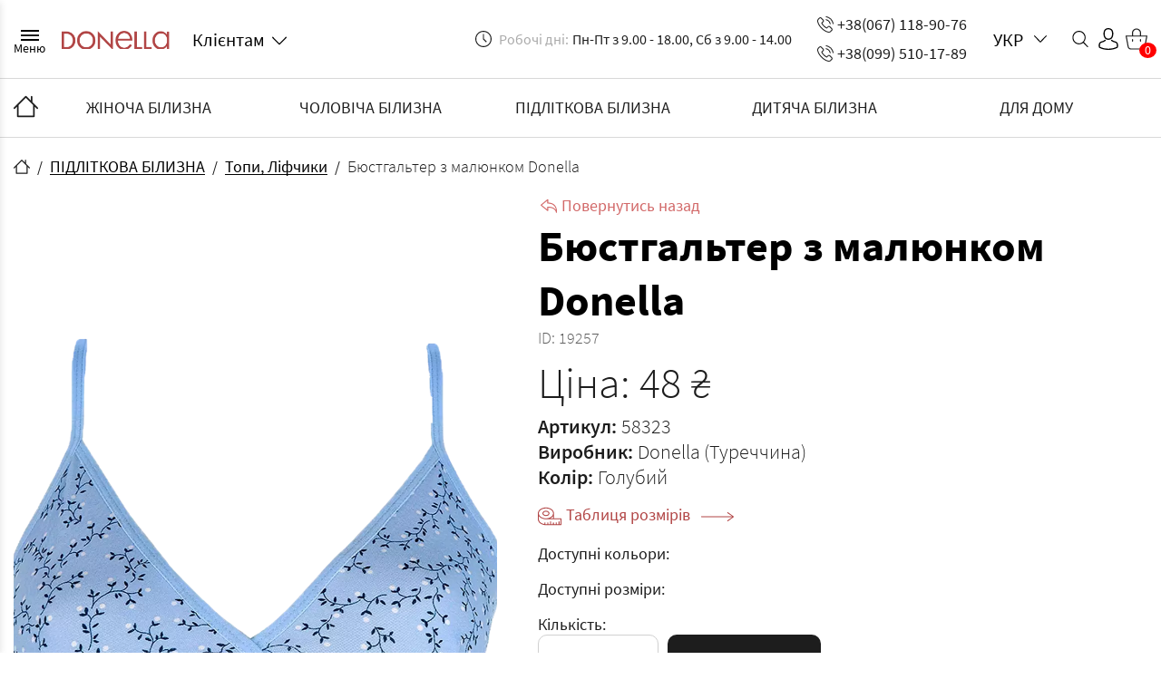

--- FILE ---
content_type: text/html; charset=UTF-8
request_url: https://donella-optom.com.ua/product/byustgalter-s-risunkom-donella-19257
body_size: 12621
content:
<!DOCTYPE html>
<html lang="uk">

<head>
    <meta charset="utf-8">
    <!--[if IE]>
    <meta http-equiv="X-UA-Compatible" content="IE = edge"><![endif]-->
    <meta name="viewport" content="width=device-width, initial-scale=1, shrink-to-fit=no">
    <meta name="title" content="Бюстгальтер з малюнком Donella | Розмір - 12/13 - купити оптом за оптимальною вартістю від виробника | donella-optom.com.ua">

    <link rel="dns-prefetch" href="https://www.googletagmanager.com/">
    <link rel="dns-prefetch" href="https://www.google-analytics.com/">
    <meta charset="utf-8">
<meta name="viewport" content="width=device-width, initial-scale=1">
<meta name="csrf-token" content="mVVYWNgXK82OruKwlf5K4YRYsoGdVvGqmpVhwjph">
<title>Бюстгальтер з малюнком Donella | Розмір - 12/13 - купити оптом за оптимальною вартістю від виробника | donella-optom.com.ua</title>
<meta name="description" content="Бюстгальтер з малюнком Donella | Розмір - 12/13 ☑️ Замовити швидку доставку по Україні 📌 Допомога у підборі білизни від турецьких виробників ☑️ Зв&#039;яжіться з нами: (099) 510-17-89 📞 Магазин нижньої білизни | donella-optom.com.ua">
<link rel="canonical" href="https://donella-optom.com.ua/product/byustgalter-s-risunkom-donella-19257">
<meta name="robots" content="index,follow">
    <!-- Favicon-->
    <link rel="apple-touch-icon" sizes="180x180" href="https://donella-optom.com.ua/static/favicon/apple-touch-icon.png">
    <link rel="icon" type="image/png" sizes="32x32" href="https://donella-optom.com.ua/static/favicon/favicon-32x32.png">
    <link rel="icon" type="image/png" sizes="16x16" href="https://donella-optom.com.ua/static/favicon/favicon-16x16.png">
    <meta name="theme-color" content="#ffffff">
    <!-- CSS-->
    <link rel="stylesheet" type="text/css" href="https://donella-optom.com.ua/static/css/libs.min.css">
    <link rel="stylesheet" type="text/css" href="https://donella-optom.com.ua/static/css/main.min.css?id=1cd4340e243c47baa66a">
    <link rel="stylesheet" href="https://donella-optom.com.ua/css/jquery.fancybox.min.css">

    <meta name="it-rating" content="it-rat-fa9ef9f8c2095cc94c5d33de60ee9bb3">

    <link rel="preload" href="https://donella-optom.com.ua/static/fonts/SourceSansPro-LightItalic.woff2" as="font"
        type="font/woff2" crossorigin="anonymous">
    <link rel="preload" href="https://donella-optom.com.ua/static/fonts/SourceSansPro-ExtraLight.woff2" as="font"
        type="font/woff2" crossorigin="anonymous">
    <link rel="preload" href="https://donella-optom.com.ua/static/fonts/SourceSansPro-SemiBold.woff2" as="font"
        type="font/woff2" crossorigin="anonymous">
    <link rel="preload" href="https://donella-optom.com.ua/static/fonts/SourceSansPro-Bold.woff2" as="font" type="font/woff2"
        crossorigin="anonymous">
    <link rel="preload" href="https://donella-optom.com.ua/static/fonts/SourceSansPro-Regular.woff2" as="font"
        type="font/woff2" crossorigin="anonymous">
    <link rel="preload" href="https://donella-optom.com.ua/static/fonts/SourceSansPro-Black.woff2" as="font" type="font/woff2"
        crossorigin="anonymous">
    <link rel="preload" href="https://donella-optom.com.ua/static/fonts/SourceSansPro-Italic.woff2" as="font" type="font/woff2"
        crossorigin="anonymous">
    <link rel="preload" href="https://donella-optom.com.ua/static/fonts/SourceSansPro-ExtraLightItalic.woff2" as="font"
        type="font/woff2" crossorigin="anonymous">
    <link rel="preload" href="https://donella-optom.com.ua/static/fonts/SourceSansPro-Light.woff2" as="font" type="font/woff2"
        crossorigin="anonymous">
    <link rel="preload" href="https://donella-optom.com.ua/static/fonts/SourceSansPro-SemiBoldItalic.woff2" as="font"
        type="font/woff2" crossorigin="anonymous">
    <link rel="preload" href="https://donella-optom.com.ua/static/fonts/SourceSansPro-BlackItalic.woff2" as="font"
        type="font/woff2" crossorigin="anonymous">
    <link rel="preload" href="https://donella-optom.com.ua/static/fonts/SourceSansPro-BoldItalic.woff2" as="font"
        type="font/woff2" crossorigin="anonymous">

            <style>
            .phpdebugbar {
                display: none;
            }
        </style>
    
            <link rel="alternate" href="https://donella-optom.com.ua/ru/product/byustgalter-s-risunkom-donella-19257"
            hreflang="ru" />
            <link rel="alternate" href="https://donella-optom.com.ua/product/byustgalter-s-risunkom-donella-19257"
            hreflang="uk" />
        <link rel="alternate" href="https://donella-optom.com.ua/product/byustgalter-s-risunkom-donella-19257"
        hreflang="x-default" />
    
    <link rel="stylesheet" href="https://cdn.jsdelivr.net/npm/overlayscrollbars@1.13.2/css/OverlayScrollbars.min.css">
    <script src="https://cdn.jsdelivr.net/npm/overlayscrollbars@1.13.2/js/OverlayScrollbars.min.js"></script>


        <!-- - CSS links PROD-->

    <!-- Google Tag Manager -->
    <script>
        (function(w, d, s, l, i) {
            w[l] = w[l] || [];
            w[l].push({
                'gtm.start': new Date().getTime(),
                event: 'gtm.js'
            });
            var f = d.getElementsByTagName(s)[0],
                j = d.createElement(s),
                dl = l != 'dataLayer' ? '&l=' + l : '';
            j.async = true;
            j.src =
                'https://www.googletagmanager.com/gtm.js?id=' + i + dl;
            f.parentNode.insertBefore(j, f);
        })(window, document, 'script', 'dataLayer', 'GTM-TSKM7ZJ');
    </script>

    <script type="application/ld+json">
        {
            "@context": "http://schema.org",
            "@type": "Organization",
            "name": "Інтернет-магазин білизни 🛍 Donella-optom",
            "url": "https://donella-optom.com.ua/",
            "logo": "https://donella-optom.com.ua/static/img/general/logo.png"
        }
    </script>

            <script type="application/ld+json">
        {
            "@context": "https://schema.org/",
            "@type": "Product",
            "name": "Топи, Ліфчики",
            "image": "https://donella-optom.com.ua/storage/static/img/products/b1HvivPq8gdTsH0pCfwmRBPKBwnX4hyIULMjhUkH.png",
            "description": "",
            "sku": "58323_12/13",
            "mpn": "58323_12/13",
            "brand": {
                "@type": "Thing",
                "name": "Donella"
            },
            "exifData": [
                {
                    "@type": "PropertyValue",
                    "name": "Артикул:",
                    "value": "58323_12/13"
                },
                {
                    "@type": "PropertyValue",
                    "name": "Вид",
                    "value": "Топи, Ліфчики"
                }
            ],
            "offers": {
                "@type": "Offer",
                "url": "https://donella-optom.com.ua/product/byustgalter-s-risunkom-donella-19257",
                "priceCurrency": "UAH",
                "price": "48", 
                "priceValidUntil": "",
                "itemCondition": "https://schema.org/NewCondition",
                "availability": "https://schema.org/InStock",
                "seller": {
                    "@type": "Organization",
                    "name": "Donella-optom"
                },
                "hasMerchantReturnPolicy": { 
                    "@type": "MerchantReturnPolicy", 
                    "returnFees": "Return shipping fees apply", 
                    "returnPolicyCountry": "Ukraine", 
                    "returnPolicyCategory": "All", 
                    "merchantReturnDays": "14", 
                    "merchantReturnLink": "https://donella-optom.com.ua/faq" 
                }
            }
        }
    </script>
        <script type="application/ld+json">
        {
            "@context": "https://schema.org/",
            "@type": "OfferShippingDetails",
            "shippingDestination": [
                {
                    "@type": "DefinedRegion",
                    "name": "Україна"
                },
                {
                    "@type": "DefinedRegion",
                    "name": "Україна",
                    "exceptRegion": "Хмельницький"
                }
            ],
            "shippingRateByWeight": {
                "@type": "MonetaryAmount",
                "currency": "UAH",
                "value": "variable",
                "description": "Отправка перевозчиком Новая почта, по тарифам перевозчика"
            },
            "deliveryTime": {
                "@type": "ShippingDeliveryTime",
                "cutoffTime": "12:00:00",
                "handlingTime": {
                    "@type": "QuantitativeValue",
                    "minValue": 2,
                    "maxValue": 7,
                    "unitCode": "DAY"
                }
            },
            "isUnlimitedShippingPolicy": false,
            "shippingSettingsLink": "https://donella-optom.com.ua/product/byustgalter-s-risunkom-donella-19257",
            "freeShippingThreshold": {
                "@type": "MonetaryAmount",
                "currency": "UAH",
                "value": 85
            }
        }
    </script>

        
    
    <!-- End Google Tag Manager -->

    <!-- IE Support-->
    <!--[if lt IE 9]>
    <script src="https://cdnjs.cloudflare.com/ajax/libs/html5shiv/3.7.2/html5shiv.min.js"></script><![endif]-->
</head>

<body class="index-page">
    <!-- Google Tag Manager (noscript) -->
    <noscript>
        <iframe src="https://www.googletagmanager.com/ns.html?id=GTM-TSKM7ZJ" height="0" width="0"
            style="display:none;visibility:hidden"></iframe>
    </noscript>
    <!-- End Google Tag Manager (noscript) -->
    <div class="wrapper">
        <div class="header__content-wrap">
            <header class="header--wrap">
    <div class="header-side-menu">
    <div class="header-side-menu__head">
        <button class="header-side-menu__button" title="Меню">
            <svg class="icon icon-burger-close ">
                <use xlink:href="https://donella-optom.com.ua/static/img/svg-sprites/symbol/sprite.svg#burger-close"></use>
            </svg>
        </button>
        <a class="header-side-menu__logo" href="#" title="Головна">
            <a href="https://donella-optom.com.ua" class="logotype" >            <img class="logotype__img" src="https://donella-optom.com.ua/static/img/general/logo.png" alt="logo" />
            </a>        </a>
    </div>
    <div class="header-side-menu__body">
        <ul class="header-side-menu__nav-main">
                            <li class="header-side-menu__nav-item">
                    <button class="subcategory-trigger header-side-menu__nav-link"
                        type="button">ЖІНОЧА БІЛИЗНА</button>
                    <div class="side-menu-subcategories">
                        <div class="side-menu-subcategories__header">
                            <button class="subcategory-back-button">
                                <svg class="icon icon-down-arrow ">
                                    <use
                                        xlink:href="https://donella-optom.com.ua/static/img/svg-sprites/symbol/sprite.svg#down-arrow">
                                    </use>
                                </svg>НАЗАД ДО МЕНЮ
                            </button>
                        </div>
                        <div class="side-menu-subcategories__body">
                            <ul class="side-menu-subcategories-list">
                                <li>
                                    ЖІНОЧА БІЛИЗНА
                                </li>
                                                                <li>
                                    <a href="https://donella-optom.com.ua/category/trusy-zhenskiye" class="" >                                    Жіночі труси
                                    </a>                                </li>
                                                                <li>
                                    <a href="https://donella-optom.com.ua/category/mayki-zhenskiye" class="" >                                    Майки жіночі
                                    </a>                                </li>
                                                                <li>
                                    <a href="https://donella-optom.com.ua/category/futbolki-zhenskiye" class="" >                                    Футболки жіночі
                                    </a>                                </li>
                                                                <li>
                                    <a href="https://donella-optom.com.ua/category/zhenskiye-pizhamy" class="" >                                    Жіночі піжами
                                    </a>                                </li>
                                                                <li>
                                    <a href="https://donella-optom.com.ua/category/nochnyye-rubashki" class="" >                                    Нічні сорочки
                                    </a>                                </li>
                                                                <li>
                                    <a href="https://donella-optom.com.ua/category/zhenskiye-khalaty" class="" >                                    Халати
                                    </a>                                </li>
                                                                <li>
                                    <a href="https://donella-optom.com.ua/category/kolgotki-zhenskiye" class="" >                                    Жіночі колготки
                                    </a>                                </li>
                                                                <li>
                                    <a href="https://donella-optom.com.ua/category/chulki" class="" >                                    Панчохи
                                    </a>                                </li>
                                                                <li>
                                    <a href="https://donella-optom.com.ua/category/legginsy" class="" >                                    Легінси
                                    </a>                                </li>
                                                                <li>
                                    <a href="https://donella-optom.com.ua/category/zhenskiye-noski" class="" >                                    Шкарпетки жіночі
                                    </a>                                </li>
                                                                <li>
                                    <a href="https://donella-optom.com.ua/category/bodi-kombidress" class="" >                                    Боді, Комбідресс
                                    </a>                                </li>
                                                                <li>
                                    <a href="https://donella-optom.com.ua/category/dlya-fitnesa" class="" >                                    Для фітнесу
                                    </a>                                </li>
                                                                <li>
                                    <a href="https://donella-optom.com.ua/category/dlya-kormleniya" class="" >                                    Для годування
                                    </a>                                </li>
                                                                <li>
                                    <a href="https://donella-optom.com.ua/category/byustgaltery-i-komplekty" class="" >                                    Бюстгальтери і комплекти
                                    </a>                                </li>
                                                                <li>
                                    <a href="https://donella-optom.com.ua/category/termobelye" class="" >                                    ТермоБілизна
                                    </a>                                </li>
                                                                <li>
                                    <a href="https://donella-optom.com.ua/category/bambukovoye-belye" class="" >                                    Бамбукова білизна
                                    </a>                                </li>
                                                                <li>
                                    <a href="https://donella-optom.com.ua/category/besshovnoye-belye" class="" >                                    Безшовна білизна
                                    </a>                                </li>
                                                                <li>
                                    <a href="https://donella-optom.com.ua/category/korrektiruyushcheye-belye" class="" >                                    Корегуюча білизна
                                    </a>                                </li>
                                                            </ul>
                        </div>
                    </div>
                </li>
                            <li class="header-side-menu__nav-item">
                    <button class="subcategory-trigger header-side-menu__nav-link"
                        type="button">ЧОЛОВІЧА БІЛИЗНА</button>
                    <div class="side-menu-subcategories">
                        <div class="side-menu-subcategories__header">
                            <button class="subcategory-back-button">
                                <svg class="icon icon-down-arrow ">
                                    <use
                                        xlink:href="https://donella-optom.com.ua/static/img/svg-sprites/symbol/sprite.svg#down-arrow">
                                    </use>
                                </svg>НАЗАД ДО МЕНЮ
                            </button>
                        </div>
                        <div class="side-menu-subcategories__body">
                            <ul class="side-menu-subcategories-list">
                                <li>
                                    ЧОЛОВІЧА БІЛИЗНА
                                </li>
                                                                <li>
                                    <a href="https://donella-optom.com.ua/category/muzhskiye-trusy" class="" >                                    Труси чоловічі
                                    </a>                                </li>
                                                                <li>
                                    <a href="https://donella-optom.com.ua/category/mayki-muzhskiye" class="" >                                    Майки чоловічі
                                    </a>                                </li>
                                                                <li>
                                    <a href="https://donella-optom.com.ua/category/muzhskiye-futbolki" class="" >                                    Футболки чоловічі
                                    </a>                                </li>
                                                                <li>
                                    <a href="https://donella-optom.com.ua/category/futbolki-na-kazhdyy-den" class="" >                                    Футболки на кожний день
                                    </a>                                </li>
                                                                <li>
                                    <a href="https://donella-optom.com.ua/category/muzhskie-sportivnye-shtany" class="" >                                    Чоловічі спортивні штани
                                    </a>                                </li>
                                                                <li>
                                    <a href="https://donella-optom.com.ua/category/muzhskiye-noski" class="" >                                    Чоловічі шкарпетки 
                                    </a>                                </li>
                                                                <li>
                                    <a href="https://donella-optom.com.ua/category/podshtanniki-muzhskie" class="" >                                    Підштанники чоловічі
                                    </a>                                </li>
                                                                <li>
                                    <a href="https://donella-optom.com.ua/category/termobelye-1" class="" >                                    Термобілизна
                                    </a>                                </li>
                                                                <li>
                                    <a href="https://donella-optom.com.ua/category/sportivnye-kostyumy" class="" >                                    Спортивні костюми
                                    </a>                                </li>
                                                                <li>
                                    <a href="https://donella-optom.com.ua/category/muzhskie-kofty" class="" >                                    Чоловічі кофти
                                    </a>                                </li>
                                                            </ul>
                        </div>
                    </div>
                </li>
                            <li class="header-side-menu__nav-item">
                    <button class="subcategory-trigger header-side-menu__nav-link"
                        type="button">ПІДЛІТКОВА БІЛИЗНА</button>
                    <div class="side-menu-subcategories">
                        <div class="side-menu-subcategories__header">
                            <button class="subcategory-back-button">
                                <svg class="icon icon-down-arrow ">
                                    <use
                                        xlink:href="https://donella-optom.com.ua/static/img/svg-sprites/symbol/sprite.svg#down-arrow">
                                    </use>
                                </svg>НАЗАД ДО МЕНЮ
                            </button>
                        </div>
                        <div class="side-menu-subcategories__body">
                            <ul class="side-menu-subcategories-list">
                                <li>
                                    ПІДЛІТКОВА БІЛИЗНА
                                </li>
                                                                <li>
                                    <a href="https://donella-optom.com.ua/category/podrostkovyye-trusy" class="" >                                    Підліткові труси
                                    </a>                                </li>
                                                                <li>
                                    <a href="https://donella-optom.com.ua/category/podrostkovyye-mayki" class="" >                                    Підліткові майки
                                    </a>                                </li>
                                                                <li>
                                    <a href="https://donella-optom.com.ua/category/topy-lifchiki" class="" >                                    Топи, Ліфчики
                                    </a>                                </li>
                                                                <li>
                                    <a href="https://donella-optom.com.ua/category/podrostkovyye-pizhamy" class="" >                                    Підліткові піжами
                                    </a>                                </li>
                                                            </ul>
                        </div>
                    </div>
                </li>
                            <li class="header-side-menu__nav-item">
                    <button class="subcategory-trigger header-side-menu__nav-link"
                        type="button">ДИТЯЧА БІЛИЗНА</button>
                    <div class="side-menu-subcategories">
                        <div class="side-menu-subcategories__header">
                            <button class="subcategory-back-button">
                                <svg class="icon icon-down-arrow ">
                                    <use
                                        xlink:href="https://donella-optom.com.ua/static/img/svg-sprites/symbol/sprite.svg#down-arrow">
                                    </use>
                                </svg>НАЗАД ДО МЕНЮ
                            </button>
                        </div>
                        <div class="side-menu-subcategories__body">
                            <ul class="side-menu-subcategories-list">
                                <li>
                                    ДИТЯЧА БІЛИЗНА
                                </li>
                                                                <li>
                                    <a href="https://donella-optom.com.ua/category/detskiye-trusy" class="" >                                    Дитячі трусики
                                    </a>                                </li>
                                                                <li>
                                    <a href="https://donella-optom.com.ua/category/detskiye-mayki" class="" >                                    Дитячі майки
                                    </a>                                </li>
                                                                <li>
                                    <a href="https://donella-optom.com.ua/category/detskiye-futbolki" class="" >                                    Дитячі футболки
                                    </a>                                </li>
                                                                <li>
                                    <a href="https://donella-optom.com.ua/category/topy-i-lifchiki-dlya-devochek" class="" >                                    Топи і ліфчики для дівчаток
                                    </a>                                </li>
                                                                <li>
                                    <a href="https://donella-optom.com.ua/category/detskiye-pizhamy" class="" >                                    Дитячі піжами
                                    </a>                                </li>
                                                                <li>
                                    <a href="https://donella-optom.com.ua/category/detskiye-kolgotki" class="" >                                    Дитячі колготки
                                    </a>                                </li>
                                                                <li>
                                    <a href="https://donella-optom.com.ua/category/detskiye-noski" class="" >                                    Дитячі шкарпетки та гольфи
                                    </a>                                </li>
                                                                <li>
                                    <a href="https://donella-optom.com.ua/category/termobelye-detskoye" class="" >                                    Термобілизна дитяча
                                    </a>                                </li>
                                                                <li>
                                    <a href="https://donella-optom.com.ua/category/dlya-novorozhdennykh" class="" >                                    Для немовлят (розпродаж)
                                    </a>                                </li>
                                                            </ul>
                        </div>
                    </div>
                </li>
                            <li class="header-side-menu__nav-item">
                    <button class="subcategory-trigger header-side-menu__nav-link"
                        type="button">ДЛЯ ДОМУ</button>
                    <div class="side-menu-subcategories">
                        <div class="side-menu-subcategories__header">
                            <button class="subcategory-back-button">
                                <svg class="icon icon-down-arrow ">
                                    <use
                                        xlink:href="https://donella-optom.com.ua/static/img/svg-sprites/symbol/sprite.svg#down-arrow">
                                    </use>
                                </svg>НАЗАД ДО МЕНЮ
                            </button>
                        </div>
                        <div class="side-menu-subcategories__body">
                            <ul class="side-menu-subcategories-list">
                                <li>
                                    ДЛЯ ДОМУ
                                </li>
                                                                <li>
                                    <a href="https://donella-optom.com.ua/category/dlya-kuhni" class="" >                                    Для кухні
                                    </a>                                </li>
                                                                <li>
                                    <a href="https://donella-optom.com.ua/category/polotentsa" class="" >                                    Рушники
                                    </a>                                </li>
                                                                <li>
                                    <a href="https://donella-optom.com.ua/category/postelnoye-belye" class="" >                                    Постільна білизна
                                    </a>                                </li>
                                                                <li>
                                    <a href="https://donella-optom.com.ua/category/podushki" class="" >                                    Подушки
                                    </a>                                </li>
                                                                <li>
                                    <a href="https://donella-optom.com.ua/category/namatrasniki-prostyni" class="" >                                    Наматраcники, простирадла
                                    </a>                                </li>
                                                                <li>
                                    <a href="https://donella-optom.com.ua/category/odeyala" class="" >                                    Ковдри
                                    </a>                                </li>
                                                                <li>
                                    <a href="https://donella-optom.com.ua/category/pokryvala" class="" >                                    Покривала
                                    </a>                                </li>
                                                            </ul>
                        </div>
                    </div>
                </li>
                    </ul>
        <ul class="header-side-menu__nav-info">
            <li class="header-side-menu__nav-item--info">
                <a href="https://donella-optom.com.ua/news" class="header-side-menu__nav-link" >                Новини
                </a>            </li>
            <li class="header-side-menu__nav-item--info">
                <a href="https://donella-optom.com.ua/about" class="header-side-menu__nav-link" >                Про нас
                </a>            </li>
            <li class="header-side-menu__nav-item--info">
                <a href="https://donella-optom.com.ua/dropshipping" class="header-side-menu__nav-link" >                Дропшиперам
                </a>            </li>
            <li class="header-side-menu__nav-item--info">
                <a href="https://donella-optom.com.ua/info" class="header-side-menu__nav-link" >                Оптовим покупцям
                </a>            </li>
            <li class="header-side-menu__nav-item--info">
                <a href="https://donella-optom.com.ua/sizes" class="header-side-menu__nav-link" >                Таблиця розмірів
                </a>            </li>
            <li class="header-side-menu__nav-item--info">
                <a href="https://donella-optom.com.ua/contacts" class="header-side-menu__nav-link" >                Контакти
                </a>            </li>
        </ul>
        <div class="header__language" data-type="select">
            <button class="header__language-trigger" data-type="selectTrigger">
                <span class="header__language-current"
                    data-type="selectValue">УКР</span><span
                    class="header__language-arrow">
                    <svg class="icon icon-down-arrow ">
                        <use xlink:href="https://donella-optom.com.ua/static/img/svg-sprites/symbol/sprite.svg#down-arrow">
                        </use>
                    </svg>
                </span>
            </button>
            <ul class="header__language-list" data-type="selectList" data-token="mVVYWNgXK82OruKwlf5K4YRYsoGdVvGqmpVhwjph">
                                                            <li>
                            <a
                                href="https://donella-optom.com.ua/ru/product/byustgalter-s-risunkom-donella-19257">РУС</a>
                            
                        </li>
                                                                                    </ul>
            <div class="header__language-backdrop" data-type="selectBackdrop"></div>
        </div>
    </div>
</div>
<div class="header-side-menu__backdrop"></div>
    <div class="container">
        <div class="header">
            <div class="header__left">
                <button class="header__burger">
                    <span></span>
                    <div class="burger-title">
                        Меню
                    </div>
                </button>
                <div class="header__logo">
                    <a href="https://donella-optom.com.ua" class="logotype" >                    <img class="logotype__img" src="https://donella-optom.com.ua/static/img/general/logo.png" alt="logo" />
                    </a>                </div>
                <!--.__for-clients-->
                <!--  +icon('down-arrow')-->
                <div class="header__for-clients" data-type="select">
                    <button class="header__for-clients-trigger" data-type="selectTrigger"
                        title="Клієнтам">
                        <span class="header__for-clients-current"
                            data-type="selectValue">Клієнтам</span>
                        <span class="header__for-clients-arrow">
                            <svg class="icon icon-down-arrow ">
                                <use xlink:href="https://donella-optom.com.ua/static/img/svg-sprites/symbol/sprite.svg#down-arrow">
                                </use>
                            </svg>
                        </span>
                    </button>
                    <ul class="header__for-clients-list" data-type="selectList">
                        <li>
                            <a href="https://donella-optom.com.ua/login" class="" >                            Вхід
                            </a>                        </li>
                        <li>
                            <a href="https://donella-optom.com.ua/register" class="" >                            Реєстрація
                            </a>                        </li>
                        <li>
                            <a href="https://donella-optom.com.ua/news" class="" >                            Новини
                            </a>                        </li>
                        <li>
                            <a href="https://donella-optom.com.ua/about" class="" >                            Про нас
                            </a>                        </li>
                        <li>
                            <a href="https://donella-optom.com.ua/dropshipping" class="" >                            Дропшиперам
                            </a>                        </li>
                        <li>
                            <a href="https://donella-optom.com.ua/info" class="" >                            Оптовим покупцям
                            </a>                        </li>
                        <li>
                            <a href="https://donella-optom.com.ua/sizes" class="" >                            Таблиця розмірів
                            </a>                        </li>
                        <li>
                            <a href="https://donella-optom.com.ua/contacts" class="" >                            Контакти
                            </a>                        </li>
                    </ul>
                    <div class="header__for-clients-backdrop" data-type="selectBackdrop"></div>
                </div>
            </div>
            <div class="header__right">
                <div class="header__schedule">
                    <div class="header__schedule-item">
                        <svg class="icon icon-clock ">
                            <use xlink:href="https://donella-optom.com.ua/static/img/svg-sprites/symbol/sprite.svg#clock"></use>
                        </svg>
                        <span>Робочі дні:</span>
                        Пн-Пт з 9.00 - 18.00, Сб з 9.00 - 14.00
                    </div>
                </div>
                <div class="header__numbers"><a class="header__number" href="tel:+380671189076">
                        <svg class="icon icon-call ">
                            <use xlink:href="https://donella-optom.com.ua/static/img/svg-sprites/symbol/sprite.svg#call"></use>
                        </svg>+38(067) 118-90-76</a><a class="header__number" href="tel:+380995101789">
                        <svg class="icon icon-call ">
                            <use xlink:href="https://donella-optom.com.ua/static/img/svg-sprites/symbol/sprite.svg#call"></use>
                        </svg>+38(099) 510-17-89</a></div>
                <div class="header__right header__right_items">
                    <div class="header__language" data-type="select">
    <button class="header__language-trigger" data-type="selectTrigger">
        <span class="header__language-current"
            data-type="selectValue">УКР</span><span
            class="header__language-arrow">
            <svg class="icon icon-down-arrow ">
                <use xlink:href="https://donella-optom.com.ua/static/img/svg-sprites/symbol/sprite.svg#down-arrow">
                </use>
            </svg>
        </span>
    </button>
    <ul class="header__language-list" data-type="selectList" data-token="mVVYWNgXK82OruKwlf5K4YRYsoGdVvGqmpVhwjph">
                                    <li>
                    <a
                        href="https://donella-optom.com.ua/ru/product/byustgalter-s-risunkom-donella-19257">РУС</a>
                    
                </li>
                                            </ul>
    <div class="header__language-backdrop" data-type="selectBackdrop"></div>
</div>

                    <div class="header-search-dropbox">
                        <button type="button" class="header-search__trigger" title="Пошук">
                            <svg class="icon icon-search ">
                                <use xlink:href="https://donella-optom.com.ua/static/img/svg-sprites/symbol/sprite.svg#search"></use>
                            </svg>
                        </button>

                        <div class="header-search__dropdown">
                            <div class="header-search__row">
                                <form action="https://donella-optom.com.ua/search" class="header-search-form">
                                    <div class="header-search__inputwrapp">
                                        <input type="text" placeholder="Введіть товар" class="header-search__input"
                                            name="searchfield">
                                        <svg class="icon icon-search ">
                                            <use xlink:href="https://donella-optom.com.ua/static/img/svg-sprites/symbol/sprite.svg#search"></use>
                                        </svg>
                                    </div>
                                    <button type="submit"
                                        class="header-search__submit">Пошук</button>
                                </form>
                            </div>
                        </div>
                    </div>
                    <!--a(href='#').__profile-->
                    <!--  +icon('user')-->
                    <div class="header__profile" data-type="select">
                        <button class="header__profile-trigger" data-type="selectTrigger"
                            title="Профіль">
                            <svg class="icon icon-user ">
                                <use xlink:href="https://donella-optom.com.ua/static/img/svg-sprites/symbol/sprite.svg#user"></use>
                            </svg>
                        </button>
                        <ul class="header__profile-list" data-type="selectList">
                                                            <li>
                                    <a href="https://donella-optom.com.ua/login" class="" >                                    Вхід
                                    </a>                                </li>
                                <li>
                                    <a href="https://donella-optom.com.ua/register" class="" >                                    Реєстрація
                                    </a>                                </li>
                                                    </ul>
                        <div class="header__profile-backdrop" data-type="selectBackdrop"></div>
                    </div>
                    <a href="https://donella-optom.com.ua/cart" class="header__cart" >                    <svg class="icon icon-cart ">
                        <use xlink:href="https://donella-optom.com.ua/static/img/svg-sprites/symbol/sprite.svg#cart"></use>
                    </svg>
                    <span class="cart-bage">0</span>
                    </a>                </div>
            </div>
        </div>
    </div>
</header>
            <div class="nav--wrap">
    <div class="container">
        <a href="https://donella-optom.com.ua" class="" title="Головна">                <svg class="icon icon-home ">
                    <use xlink:href="https://donella-optom.com.ua/static/img/svg-sprites/symbol/sprite.svg#home"></use>
                </svg>
        </a>        <ul class="nav">
                            <li class="nav__item">
                    <a href="https://donella-optom.com.ua/category/zhenskoye-belye" class="nav__link" >                        ЖІНОЧА БІЛИЗНА
                    </a>                    <ul class="nav__dropdown">
                                                    <li class="nav__dropdown-list">
                                <a href="https://donella-optom.com.ua/category/trusy-zhenskiye" class="nav__dropdown-link" >                                    Жіночі труси
                                </a>                            </li>
                                                    <li class="nav__dropdown-list">
                                <a href="https://donella-optom.com.ua/category/mayki-zhenskiye" class="nav__dropdown-link" >                                    Майки жіночі
                                </a>                            </li>
                                                    <li class="nav__dropdown-list">
                                <a href="https://donella-optom.com.ua/category/futbolki-zhenskiye" class="nav__dropdown-link" >                                    Футболки жіночі
                                </a>                            </li>
                                                    <li class="nav__dropdown-list">
                                <a href="https://donella-optom.com.ua/category/zhenskiye-pizhamy" class="nav__dropdown-link" >                                    Жіночі піжами
                                </a>                            </li>
                                                    <li class="nav__dropdown-list">
                                <a href="https://donella-optom.com.ua/category/nochnyye-rubashki" class="nav__dropdown-link" >                                    Нічні сорочки
                                </a>                            </li>
                                                    <li class="nav__dropdown-list">
                                <a href="https://donella-optom.com.ua/category/zhenskiye-khalaty" class="nav__dropdown-link" >                                    Халати
                                </a>                            </li>
                                                    <li class="nav__dropdown-list">
                                <a href="https://donella-optom.com.ua/category/kolgotki-zhenskiye" class="nav__dropdown-link" >                                    Жіночі колготки
                                </a>                            </li>
                                                    <li class="nav__dropdown-list">
                                <a href="https://donella-optom.com.ua/category/chulki" class="nav__dropdown-link" >                                    Панчохи
                                </a>                            </li>
                                                    <li class="nav__dropdown-list">
                                <a href="https://donella-optom.com.ua/category/legginsy" class="nav__dropdown-link" >                                    Легінси
                                </a>                            </li>
                                                    <li class="nav__dropdown-list">
                                <a href="https://donella-optom.com.ua/category/zhenskiye-noski" class="nav__dropdown-link" >                                    Шкарпетки жіночі
                                </a>                            </li>
                                                    <li class="nav__dropdown-list">
                                <a href="https://donella-optom.com.ua/category/bodi-kombidress" class="nav__dropdown-link" >                                    Боді, Комбідресс
                                </a>                            </li>
                                                    <li class="nav__dropdown-list">
                                <a href="https://donella-optom.com.ua/category/dlya-fitnesa" class="nav__dropdown-link" >                                    Для фітнесу
                                </a>                            </li>
                                                    <li class="nav__dropdown-list">
                                <a href="https://donella-optom.com.ua/category/dlya-kormleniya" class="nav__dropdown-link" >                                    Для годування
                                </a>                            </li>
                                                    <li class="nav__dropdown-list">
                                <a href="https://donella-optom.com.ua/category/byustgaltery-i-komplekty" class="nav__dropdown-link" >                                    Бюстгальтери і комплекти
                                </a>                            </li>
                                                    <li class="nav__dropdown-list">
                                <a href="https://donella-optom.com.ua/category/termobelye" class="nav__dropdown-link" >                                    ТермоБілизна
                                </a>                            </li>
                                                    <li class="nav__dropdown-list">
                                <a href="https://donella-optom.com.ua/category/bambukovoye-belye" class="nav__dropdown-link" >                                    Бамбукова білизна
                                </a>                            </li>
                                                    <li class="nav__dropdown-list">
                                <a href="https://donella-optom.com.ua/category/besshovnoye-belye" class="nav__dropdown-link" >                                    Безшовна білизна
                                </a>                            </li>
                                                    <li class="nav__dropdown-list">
                                <a href="https://donella-optom.com.ua/category/korrektiruyushcheye-belye" class="nav__dropdown-link" >                                    Корегуюча білизна
                                </a>                            </li>
                                            </ul>
                </li>
                            <li class="nav__item">
                    <a href="https://donella-optom.com.ua/category/muzhskoye-belye" class="nav__link" >                        ЧОЛОВІЧА БІЛИЗНА
                    </a>                    <ul class="nav__dropdown">
                                                    <li class="nav__dropdown-list">
                                <a href="https://donella-optom.com.ua/category/muzhskiye-trusy" class="nav__dropdown-link" >                                    Труси чоловічі
                                </a>                            </li>
                                                    <li class="nav__dropdown-list">
                                <a href="https://donella-optom.com.ua/category/mayki-muzhskiye" class="nav__dropdown-link" >                                    Майки чоловічі
                                </a>                            </li>
                                                    <li class="nav__dropdown-list">
                                <a href="https://donella-optom.com.ua/category/muzhskiye-futbolki" class="nav__dropdown-link" >                                    Футболки чоловічі
                                </a>                            </li>
                                                    <li class="nav__dropdown-list">
                                <a href="https://donella-optom.com.ua/category/futbolki-na-kazhdyy-den" class="nav__dropdown-link" >                                    Футболки на кожний день
                                </a>                            </li>
                                                    <li class="nav__dropdown-list">
                                <a href="https://donella-optom.com.ua/category/muzhskie-sportivnye-shtany" class="nav__dropdown-link" >                                    Чоловічі спортивні штани
                                </a>                            </li>
                                                    <li class="nav__dropdown-list">
                                <a href="https://donella-optom.com.ua/category/muzhskiye-noski" class="nav__dropdown-link" >                                    Чоловічі шкарпетки 
                                </a>                            </li>
                                                    <li class="nav__dropdown-list">
                                <a href="https://donella-optom.com.ua/category/podshtanniki-muzhskie" class="nav__dropdown-link" >                                    Підштанники чоловічі
                                </a>                            </li>
                                                    <li class="nav__dropdown-list">
                                <a href="https://donella-optom.com.ua/category/termobelye-1" class="nav__dropdown-link" >                                    Термобілизна
                                </a>                            </li>
                                                    <li class="nav__dropdown-list">
                                <a href="https://donella-optom.com.ua/category/sportivnye-kostyumy" class="nav__dropdown-link" >                                    Спортивні костюми
                                </a>                            </li>
                                                    <li class="nav__dropdown-list">
                                <a href="https://donella-optom.com.ua/category/muzhskie-kofty" class="nav__dropdown-link" >                                    Чоловічі кофти
                                </a>                            </li>
                                            </ul>
                </li>
                            <li class="nav__item">
                    <a href="https://donella-optom.com.ua/category/podrostkovoye-belye" class="nav__link" >                        ПІДЛІТКОВА БІЛИЗНА
                    </a>                    <ul class="nav__dropdown">
                                                    <li class="nav__dropdown-list">
                                <a href="https://donella-optom.com.ua/category/podrostkovyye-trusy" class="nav__dropdown-link" >                                    Підліткові труси
                                </a>                            </li>
                                                    <li class="nav__dropdown-list">
                                <a href="https://donella-optom.com.ua/category/podrostkovyye-mayki" class="nav__dropdown-link" >                                    Підліткові майки
                                </a>                            </li>
                                                    <li class="nav__dropdown-list">
                                <a href="https://donella-optom.com.ua/category/topy-lifchiki" class="nav__dropdown-link" >                                    Топи, Ліфчики
                                </a>                            </li>
                                                    <li class="nav__dropdown-list">
                                <a href="https://donella-optom.com.ua/category/podrostkovyye-pizhamy" class="nav__dropdown-link" >                                    Підліткові піжами
                                </a>                            </li>
                                            </ul>
                </li>
                            <li class="nav__item">
                    <a href="https://donella-optom.com.ua/category/detskoye-belye" class="nav__link" >                        ДИТЯЧА БІЛИЗНА
                    </a>                    <ul class="nav__dropdown">
                                                    <li class="nav__dropdown-list">
                                <a href="https://donella-optom.com.ua/category/detskiye-trusy" class="nav__dropdown-link" >                                    Дитячі трусики
                                </a>                            </li>
                                                    <li class="nav__dropdown-list">
                                <a href="https://donella-optom.com.ua/category/detskiye-mayki" class="nav__dropdown-link" >                                    Дитячі майки
                                </a>                            </li>
                                                    <li class="nav__dropdown-list">
                                <a href="https://donella-optom.com.ua/category/detskiye-futbolki" class="nav__dropdown-link" >                                    Дитячі футболки
                                </a>                            </li>
                                                    <li class="nav__dropdown-list">
                                <a href="https://donella-optom.com.ua/category/topy-i-lifchiki-dlya-devochek" class="nav__dropdown-link" >                                    Топи і ліфчики для дівчаток
                                </a>                            </li>
                                                    <li class="nav__dropdown-list">
                                <a href="https://donella-optom.com.ua/category/detskiye-pizhamy" class="nav__dropdown-link" >                                    Дитячі піжами
                                </a>                            </li>
                                                    <li class="nav__dropdown-list">
                                <a href="https://donella-optom.com.ua/category/detskiye-kolgotki" class="nav__dropdown-link" >                                    Дитячі колготки
                                </a>                            </li>
                                                    <li class="nav__dropdown-list">
                                <a href="https://donella-optom.com.ua/category/detskiye-noski" class="nav__dropdown-link" >                                    Дитячі шкарпетки та гольфи
                                </a>                            </li>
                                                    <li class="nav__dropdown-list">
                                <a href="https://donella-optom.com.ua/category/termobelye-detskoye" class="nav__dropdown-link" >                                    Термобілизна дитяча
                                </a>                            </li>
                                                    <li class="nav__dropdown-list">
                                <a href="https://donella-optom.com.ua/category/dlya-novorozhdennykh" class="nav__dropdown-link" >                                    Для немовлят (розпродаж)
                                </a>                            </li>
                                            </ul>
                </li>
                            <li class="nav__item">
                    <a href="https://donella-optom.com.ua/category/dlya-doma" class="nav__link" >                        ДЛЯ ДОМУ
                    </a>                    <ul class="nav__dropdown">
                                                    <li class="nav__dropdown-list">
                                <a href="https://donella-optom.com.ua/category/dlya-kuhni" class="nav__dropdown-link" >                                    Для кухні
                                </a>                            </li>
                                                    <li class="nav__dropdown-list">
                                <a href="https://donella-optom.com.ua/category/polotentsa" class="nav__dropdown-link" >                                    Рушники
                                </a>                            </li>
                                                    <li class="nav__dropdown-list">
                                <a href="https://donella-optom.com.ua/category/postelnoye-belye" class="nav__dropdown-link" >                                    Постільна білизна
                                </a>                            </li>
                                                    <li class="nav__dropdown-list">
                                <a href="https://donella-optom.com.ua/category/podushki" class="nav__dropdown-link" >                                    Подушки
                                </a>                            </li>
                                                    <li class="nav__dropdown-list">
                                <a href="https://donella-optom.com.ua/category/namatrasniki-prostyni" class="nav__dropdown-link" >                                    Наматраcники, простирадла
                                </a>                            </li>
                                                    <li class="nav__dropdown-list">
                                <a href="https://donella-optom.com.ua/category/odeyala" class="nav__dropdown-link" >                                    Ковдри
                                </a>                            </li>
                                                    <li class="nav__dropdown-list">
                                <a href="https://donella-optom.com.ua/category/pokryvala" class="nav__dropdown-link" >                                    Покривала
                                </a>                            </li>
                                            </ul>
                </li>
                    </ul>
    </div>
</div>
        </div>
        <div class="content">
                <div class="product-card-content">
        <div class="container">
            <div class="breadcrumbs">
    <ul class="breadcrumbs__list">
        <li class="breadcrumbs__list-item breadcrumbs__list-item--home">
            <a href="https://donella-optom.com.ua" title="front.home">
                <svg class="icon icon-home">
                    <use xlink:href="https://donella-optom.com.ua/static/img/svg-sprites/symbol/sprite.svg#home"></use>
                </svg>
            </a>
        </li>
                                    <li class="breadcrumbs__list-item"><a href="https://donella-optom.com.ua/category/podrostkovoye-belye">ПІДЛІТКОВА БІЛИЗНА</a></li>
                                                <li class="breadcrumbs__list-item"><a href="https://donella-optom.com.ua/category/topy-lifchiki">Топи, Ліфчики</a></li>
                                                <li class="breadcrumbs__list-item is-active"><span>Бюстгальтер з малюнком Donella</span></li>
                        </ul>
</div>
            <div class="product-card-inner">
    <div class="product-card-inner__left">
                    <a class="product__back mobile-show" href="#"
                onclick="window.location.href = (document.referrer.length == 0 || document.referrer == window.location.herf ? this.getAttribute('data-category-url') : document.referrer)"
                data-category-url="https://donella-optom.com.ua/category/topy-lifchiki">
                <svg class="icon icon-back ">
                    <use xlink:href="https://donella-optom.com.ua/static/img/svg-sprites/symbol/sprite.svg#back"></use>
                </svg>
                <span class="product__back-title">Повернутись назад</span>
            </a>
                <div class="product__title-wrap">
            <span class="product__title page-title mobile-show">Бюстгальтер з малюнком Donella</span>
        </div>
        <div class="product product__slider-wrap">
            <div class="product__slider">
                <div class="product__pic-wrap">
                    <div class="product__pic">
                        <div class="swiper-container swiper-container-initialized swiper-container-horizontal"
                            id="productSlider">
                            <div class="swiper-wrapper" style="transform: translate3d(0px, 0px, 0px);"
                                aria-live="polite">
                                <div class="product__pic-item swiper-slide" style="width: 636px; margin-right: 20px;"
                                    role="group" aria-label="1 / 5">

                                    <a href="https://donella-optom.com.ua/storage/static/img/products/b1HvivPq8gdTsH0pCfwmRBPKBwnX4hyIULMjhUkH.png"
                                        data-caption="Бюстгальтер з малюнком Donella" data-fancybox="product-slide">
                                        <picture class="product-thumb__image">
                                                                                            <source class="product-thumb__img"
                                                    srcset="https://donella-optom.com.ua/storage/static/img/products/b1HvivPq8gdTsH0pCfwmRBPKBwnX4hyIULMjhUkH.png.webp"
                                                    type="image/webp" />
                                                <img class="product-thumb__img"
                                                    src="https://donella-optom.com.ua/storage/static/img/products/b1HvivPq8gdTsH0pCfwmRBPKBwnX4hyIULMjhUkH.png"
                                                    alt="Бюстгальтер з малюнком Donella 58323 Фото" />
                                                                                    </picture>
                                    </a>
                                    <!--.text=p-->
                                </div>
                                                            </div>
                            <span class="swiper-notification" aria-live="assertive" aria-atomic="true"></span>
                        </div>
                    </div>
                </div>
                
                    <div class="product__thumbnails-wrap">
                        <div class="swiper-container swiper-container-initialized swiper-container-horizontal"
                            id="thumbsSlider">
                            <div class="swiper-wrapper" style="transform: translate3d(0px, 0px, 0px);"
                                aria-live="polite">
                                <div class="product__thumb-item swiper-slide swiper-slide-active" data-num="0"
                                    style="width: 196.667px; margin-right: 23px;" role="group" aria-label="1 / 5">
                                    <div class="product__thumb-item-inner">
                                        <picture class="product-thumb__image">
                                                                                            <source class="product-thumb__img"
                                                    srcset="https://donella-optom.com.ua/storage/static/img/products/b1HvivPq8gdTsH0pCfwmRBPKBwnX4hyIULMjhUkH.png.webp"
                                                    type="image/webp" />
                                                <img class="product-thumb__img"
                                                    src="https://donella-optom.com.ua/storage/static/img/products/b1HvivPq8gdTsH0pCfwmRBPKBwnX4hyIULMjhUkH.png"
                                                    alt="Бюстгальтер з малюнком Donella 58323 Фото" />
                                                                                    </picture>
                                    </div>
                                </div>
                                                            </div>
                            <span class="swiper-notification" aria-live="assertive" aria-atomic="true"></span>
                        </div>
                        <div class="product-slider__btns">
                            <div class="swiper-button-prev product__slider-btn swiper-button-disabled" tabindex="-1"
                                role="button" aria-label="Previous slide"
                                aria-controls="swiper-wrapper-14fe647e2862eea6" aria-disabled="true">
                                <svg class="icon icon-slider-arrow ">
                                    <use
                                        xlink:href="https://donella-optom.com.ua/static/img/svg-sprites/symbol/sprite.svg#slider-arrow">
                                    </use>
                                </svg>
                            </div>
                            <div class="swiper-button-next product__slider-btn" tabindex="0" role="button"
                                aria-label="Next slide" aria-controls="swiper-wrapper-14fe647e2862eea6"
                                aria-disabled="false">
                                <svg class="icon icon-slider-arrow ">
                                    <use
                                        xlink:href="https://donella-optom.com.ua/static/img/svg-sprites/symbol/sprite.svg#slider-arrow">
                                    </use>
                                </svg>
                            </div>
                        </div>
                    </div>
                
            </div>
        </div>
    </div>
    <div class="product-card-inner__right">
                    <a class="product__back mobile-hide" href="#"
                onclick="window.location.href = (document.referrer.length == 0 || document.referrer == window.location.herf ? this.getAttribute('data-category-url') : document.referrer)"
                data-category-url="https://donella-optom.com.ua/category/topy-lifchiki">
                <svg class="icon icon-back ">
                    <use xlink:href="https://donella-optom.com.ua/static/img/svg-sprites/symbol/sprite.svg#back"></use>
                </svg>
                <span class="product__back-title">Повернутись назад</span>
            </a>
                <div class="product__details">
            <div class="product__title-wrap">
                <h1 class="product__title page-title mobile-hide">Бюстгальтер з малюнком Donella</h1>
            </div>
            <div class="product__id">ID: <span class="product-id">19257</span></div>
            <div class="product__price">
                Ціна:
                <span
                    class="product-price">48</span>
                ₴
            </div>
            <div class="product__info">
                <div class="product__info-item">
                    <div class="product__info-label">Артикул:</div>
                    <div class="product__info-text">58323</div>
                </div>
                <div class="product__info-item">
                    <div class="product__info-label">Виробник:</div>
                    <a
                        class="product__info-text product__info-link"
                        href="https://donella-optom.com.ua/category/topy-lifchiki/manufacturer-is-in-1">
                        Donella
                        (Туреччина)
                    </a>
                </div>
                <div class="product__info-item">
                    <div class="product__info-label">Колір:</div>
                    <div class="product__info-text product-color">
                        Голубий
                    </div>
                </div>

                                    <div class="product__info-elem-wrap">
                        <svg class="icon icon-size ">
                            <use xlink:href="https://donella-optom.com.ua/static/img/svg-sprites/symbol/sprite.svg#size"></use>
                        </svg>
                        <a class="product__info-elem-link" href="#size-table">Таблиця розмірів
                            <span class="icon">
                                <svg class="icon icon-long-arrow ">
                                    <use xlink:href="https://donella-optom.com.ua/static/img/svg-sprites/symbol/sprite.svg#long-arrow">
                                    </use>
                                </svg>
                            </span>
                        </a>
                    </div>
                
                            </div>
            <div class="product__color-wrap">
                <div class="product__item-title">Доступні кольори:</div>
                <div class="product__color-items">
                                    </div>
            </div>
            <div class="product__size-wrap">
                <div class="product__item-title">Доступні розміри:</div>
                <div class="product__size-items">
                                    </div>
                <div class="size-not-selected" hidden>
                    Будь ласка, оберіть розмір
                </div>
            </div>
            <div class="product__quantity-wrap">
                <label for="order-input" class="product__item-title">Кількість:</label>
                <div class="order-quantity">
                    <div class="order-quantity__wrap">
                        <div class="order-quantity__minus minus disable"
                            onclick="changeQuantity(this, '-', '1', false)">
                            <svg class="icon icon-minus ">
                                <use xlink:href="https://donella-optom.com.ua/static/img/svg-sprites/symbol/sprite.svg#minus">
                                </use>
                            </svg>
                        </div>
                        <input class="order-quantity__value price-value" type="number" name="order-quantity"
                            value="1"
                            onchange="changeQuantity(this, '', '1', true)" id="order-input">
                        <div class="order-quantity__plus plus" onclick="changeQuantity(this, '+', false)">
                            <svg class="icon icon-plus ">
                                <use xlink:href="https://donella-optom.com.ua/static/img/svg-sprites/symbol/sprite.svg#plus">
                                </use>
                            </svg>
                        </div>
                    </div>
                    <button class="btn black card_buy_now "
                        data-url="https://donella-optom.com.ua/cart/add/_id_" type="button" name="buy-btn"
                        data-token="mVVYWNgXK82OruKwlf5K4YRYsoGdVvGqmpVhwjph">Купити зараз</button>

                </div>

                <div class="in_cart"  hidden >
                    В корзині: <span class="quantity">0</span>
                </div>
            </div>
            <div class="product__descr">

                <div class="show-more-container">
                    <div class="show-more close">
                        <p>Тканинний дитячий бюстгальтер для дівчинки з малюнком у вигляді гілочки, на тонких бретелях з&nbsp;виточками.<br />
Матеріал: 95% бавовна, 5% еластан.</p>
                    </div>
                    <button class="show-more-button" data-type="showMore">
                        Подивитись повністю
                        <svg class="icon icon-arrow-long ">
                            <use xlink:href="https://donella-optom.com.ua/static/img/svg-sprites/symbol/sprite.svg#arrow-long">
                            </use>
                        </svg>
                    </button>
                </div>
            </div>
        </div>
    </div>
</div>
            <div class="product__card-items">
                                    <div class="product__card-item">
    <div class="product-card" data-type="productCard" data-product-id="5">
        <div class="product-card__inner">
            <div class="product-card__front-side">
                <div class="product-card__preview">
                    <a href="https://donella-optom.com.ua/product/detskiy-top-dlya-devochki-na-shirokih-bretelkah-5" class="" >                        <picture class="product-card__image">
                                                            <source class="product-card__img" srcset="https://donella-optom.com.ua/storage/static/img/thumbs/products/vg18kpG6SJzYYMksCpBdcm9GinPxqykRa8X6Fgjt.png.webp" type="image/webp" />
                                <img class="product-card__img"src="https://donella-optom.com.ua/storage/static/img/thumbs/products/vg18kpG6SJzYYMksCpBdcm9GinPxqykRa8X6Fgjt.png" alt="Дитячий топ для дівчинки на широких бретельках 4571D2/4871"  />
                                                    </picture>
                    </a>                                    </div>
                <div class="product-card__info">
                    <div class="product-card__colors"> 
                                                    <div class="product-card__color">
        <div class="product-card__color-check">
            <div class="product-card__color-fill  active " data-id="5" 
                data-storage='{
                                            "webp_image": "https://donella-optom.com.ua/storage/static/img/thumbs/products/vg18kpG6SJzYYMksCpBdcm9GinPxqykRa8X6Fgjt.png.webp",
                        "image": "https://donella-optom.com.ua/storage/static/img/thumbs/products/vg18kpG6SJzYYMksCpBdcm9GinPxqykRa8X6Fgjt.png",
                                        "sizes":[{&quot;sizename&quot;:&quot;4\/5&quot;,&quot;size_price&quot;:&quot;67&quot;},{&quot;sizename&quot;:&quot;6\/7&quot;,&quot;size_price&quot;:&quot;71&quot;},{&quot;sizename&quot;:&quot;8\/9&quot;,&quot;size_price&quot;:&quot;75&quot;},{&quot;sizename&quot;:&quot;10\/11&quot;,&quot;size_price&quot;:&quot;80&quot;},{&quot;sizename&quot;:&quot;12\/13&quot;,&quot;size_price&quot;:&quot;84&quot;},{&quot;sizename&quot;:&quot;14\/15&quot;,&quot;size_price&quot;:&quot;88&quot;}]}' 
            style="background-image: url('https://donella-optom.com.ua/storage/static/img/option_values/ePt8fliXZmRgQvO3Rufga8TVzkqgYGfFdraKyKoh.png')"></div>
        </div>
    </div>
                                            </div>
                    <a href="https://donella-optom.com.ua/product/detskiy-top-dlya-devochki-na-shirokih-bretelkah-5" class="product-card__title" >                        Дитячий топ для дівчинки на широких бретельках
                    </a>                    <div class="product-card__description">
                        Артикул: 4571D2
                    </div>
                                        <div class="product-card__price">Ціна<span>67 ₴</span></div>
                    <button class="product-card__info-button"
                        title="Перевернути"
                        data-url="https://donella-optom.com.ua/product/colors/5"
                        data-token="mVVYWNgXK82OruKwlf5K4YRYsoGdVvGqmpVhwjph"
                        data-type="productCardFlipTrigger">
                        <svg class="icon icon-info ">
                            <use xlink:href="https://donella-optom.com.ua/static/img/svg-sprites/symbol/sprite.svg#info">
                            </use>
                        </svg>
                    </button>
                    <button class="product-card__cart-button modals__btn"
                            title="Купити"
                            data-product-id="5"
                            data-token="mVVYWNgXK82OruKwlf5K4YRYsoGdVvGqmpVhwjph"
                            data-url="https://donella-optom.com.ua/category/product-modal/detskiy-top-dlya-devochki-na-shirokih-bretelkah-5"
                            data-micromodal-trigger="#modal-product">
                        Купити
                        <svg class="icon icon-cart ">
                            <use xlink:href="https://donella-optom.com.ua/static/img/svg-sprites/symbol/sprite.svg#cart">
                            </use>
                        </svg>
                    </button>
                </div>
            </div>
            <div class="product-card__back-side">
                <div class="product-card__preview">
                    <a href="https://donella-optom.com.ua/product/detskiy-top-dlya-devochki-na-shirokih-bretelkah-5" class="" >                        <picture class="product-card__image">
                                                            <source class="product-card__img" srcset="https://donella-optom.com.ua/storage/static/img/thumbs/products/vg18kpG6SJzYYMksCpBdcm9GinPxqykRa8X6Fgjt.png.webp" type="image/webp" />
                                <img class="product-card__img"src="https://donella-optom.com.ua/storage/static/img/thumbs/products/vg18kpG6SJzYYMksCpBdcm9GinPxqykRa8X6Fgjt.png" alt="Дитячий топ для дівчинки на широких бретельках 4571D2/4871"  />
                                                    </picture>
                    </a>                                    </div>
                <div class="product-card__info">
                    <div class="product-card__colors">
                                                    <div class="product-card__color">
        <div class="product-card__color-check">
            <div class="product-card__color-fill  active " data-id="5" 
                data-storage='{
                                            "webp_image": "https://donella-optom.com.ua/storage/static/img/thumbs/products/vg18kpG6SJzYYMksCpBdcm9GinPxqykRa8X6Fgjt.png.webp",
                        "image": "https://donella-optom.com.ua/storage/static/img/thumbs/products/vg18kpG6SJzYYMksCpBdcm9GinPxqykRa8X6Fgjt.png",
                                        "sizes":[{&quot;sizename&quot;:&quot;4\/5&quot;,&quot;size_price&quot;:&quot;67&quot;},{&quot;sizename&quot;:&quot;6\/7&quot;,&quot;size_price&quot;:&quot;71&quot;},{&quot;sizename&quot;:&quot;8\/9&quot;,&quot;size_price&quot;:&quot;75&quot;},{&quot;sizename&quot;:&quot;10\/11&quot;,&quot;size_price&quot;:&quot;80&quot;},{&quot;sizename&quot;:&quot;12\/13&quot;,&quot;size_price&quot;:&quot;84&quot;},{&quot;sizename&quot;:&quot;14\/15&quot;,&quot;size_price&quot;:&quot;88&quot;}]}' 
            style="background-image: url('https://donella-optom.com.ua/storage/static/img/option_values/ePt8fliXZmRgQvO3Rufga8TVzkqgYGfFdraKyKoh.png')"></div>
        </div>
    </div>
                                            </div>
                    <div class="product-card__sizes" style="flex-wrap: wrap;">
                                                    <div class="product-card__size" style="width: 50%; margin-bottom: 0px">
                                <div class="product-card__size-value">4/5</div>
                                <span>-</span>
                                <div class="product-card__size-price">67 ₴</div>
                            </div>
                                                    <div class="product-card__size" style="width: 50%; margin-bottom: 0px">
                                <div class="product-card__size-value">6/7</div>
                                <span>-</span>
                                <div class="product-card__size-price">71 ₴</div>
                            </div>
                                                    <div class="product-card__size" style="width: 50%; margin-bottom: 0px">
                                <div class="product-card__size-value">8/9</div>
                                <span>-</span>
                                <div class="product-card__size-price">75 ₴</div>
                            </div>
                                                    <div class="product-card__size" style="width: 50%; margin-bottom: 0px">
                                <div class="product-card__size-value">10/11</div>
                                <span>-</span>
                                <div class="product-card__size-price">80 ₴</div>
                            </div>
                                                    <div class="product-card__size" style="width: 50%; margin-bottom: 0px">
                                <div class="product-card__size-value">12/13</div>
                                <span>-</span>
                                <div class="product-card__size-price">84 ₴</div>
                            </div>
                                                    <div class="product-card__size" style="width: 50%; margin-bottom: 0px">
                                <div class="product-card__size-value">14/15</div>
                                <span>-</span>
                                <div class="product-card__size-price">88 ₴</div>
                            </div>
                                            </div>
                    <button class="product-card__info-button"
                        title="Перевернути"
                        data-url="https://donella-optom.com.ua/product/colors/5"
                        data-token="mVVYWNgXK82OruKwlf5K4YRYsoGdVvGqmpVhwjph"
                        data-type="productCardFlipTrigger">
                        <svg class="icon icon-info ">
                            <use xlink:href="https://donella-optom.com.ua/static/img/svg-sprites/symbol/sprite.svg#info">
                            </use>
                        </svg>
                    </button>
                    <button class="product-card__cart-button modals__btn"
                            title="Клієнтам"
                            data-product-id="5"
                            data-token="mVVYWNgXK82OruKwlf5K4YRYsoGdVvGqmpVhwjph"
                            data-url="https://donella-optom.com.ua/category/product-modal/detskiy-top-dlya-devochki-na-shirokih-bretelkah-5"
                            data-micromodal-trigger="#modal-product">
                        Купити
                        <svg class="icon icon-cart ">
                            <use xlink:href="https://donella-optom.com.ua/static/img/svg-sprites/symbol/sprite.svg#cart">
                            </use>
                        </svg>
                    </button>
                </div>
            </div>
        </div>
    </div>
</div>
                                    <div class="product__card-item">
    <div class="product-card" data-type="productCard" data-product-id="33906">
        <div class="product-card__inner">
            <div class="product-card__front-side">
                <div class="product-card__preview">
                    <a href="https://donella-optom.com.ua/product/detskiy-top-dlya-devochki-na-shirokih-bretelkah-33906" class="" >                        <picture class="product-card__image">
                                                            <source class="product-card__img" srcset="https://donella-optom.com.ua/storage/static/img/thumbs/products/EPaqtKa9zzTqWdVPEgArixgSHRMu6mvTrtNO5ucp.png.webp" type="image/webp" />
                                <img class="product-card__img"src="https://donella-optom.com.ua/storage/static/img/thumbs/products/EPaqtKa9zzTqWdVPEgArixgSHRMu6mvTrtNO5ucp.png" alt="Дитячий топ для дівчинки на широких бретельках 4571SD3/450901"  />
                                                    </picture>
                    </a>                                    </div>
                <div class="product-card__info">
                    <div class="product-card__colors"> 
                                                    <div class="product-card__color">
        <div class="product-card__color-check">
            <div class="product-card__color-fill  active " data-id="33906" 
                data-storage='{
                                            "webp_image": "https://donella-optom.com.ua/storage/static/img/thumbs/products/EPaqtKa9zzTqWdVPEgArixgSHRMu6mvTrtNO5ucp.png.webp",
                        "image": "https://donella-optom.com.ua/storage/static/img/thumbs/products/EPaqtKa9zzTqWdVPEgArixgSHRMu6mvTrtNO5ucp.png",
                                        "sizes":[{&quot;sizename&quot;:&quot;4\/5&quot;,&quot;size_price&quot;:&quot;87&quot;},{&quot;sizename&quot;:&quot;8\/9&quot;,&quot;size_price&quot;:&quot;96&quot;}]}' 
            style="background-image: url('https://donella-optom.com.ua/storage/static/img/option_values/22YmTAe4uqDl9d3agHBCLaL629inGunqlyM2mYOR.png')"></div>
        </div>
    </div>
                                            </div>
                    <a href="https://donella-optom.com.ua/product/detskiy-top-dlya-devochki-na-shirokih-bretelkah-33906" class="product-card__title" >                        Дитячий топ для дівчинки на широких бретельках
                    </a>                    <div class="product-card__description">
                        Артикул: 4571SD3
                    </div>
                                        <div class="product-card__price">Ціна<span>87 ₴</span></div>
                    <button class="product-card__info-button"
                        title="Перевернути"
                        data-url="https://donella-optom.com.ua/product/colors/33906"
                        data-token="mVVYWNgXK82OruKwlf5K4YRYsoGdVvGqmpVhwjph"
                        data-type="productCardFlipTrigger">
                        <svg class="icon icon-info ">
                            <use xlink:href="https://donella-optom.com.ua/static/img/svg-sprites/symbol/sprite.svg#info">
                            </use>
                        </svg>
                    </button>
                    <button class="product-card__cart-button modals__btn"
                            title="Купити"
                            data-product-id="33906"
                            data-token="mVVYWNgXK82OruKwlf5K4YRYsoGdVvGqmpVhwjph"
                            data-url="https://donella-optom.com.ua/category/product-modal/detskiy-top-dlya-devochki-na-shirokih-bretelkah-33906"
                            data-micromodal-trigger="#modal-product">
                        Купити
                        <svg class="icon icon-cart ">
                            <use xlink:href="https://donella-optom.com.ua/static/img/svg-sprites/symbol/sprite.svg#cart">
                            </use>
                        </svg>
                    </button>
                </div>
            </div>
            <div class="product-card__back-side">
                <div class="product-card__preview">
                    <a href="https://donella-optom.com.ua/product/detskiy-top-dlya-devochki-na-shirokih-bretelkah-33906" class="" >                        <picture class="product-card__image">
                                                            <source class="product-card__img" srcset="https://donella-optom.com.ua/storage/static/img/thumbs/products/EPaqtKa9zzTqWdVPEgArixgSHRMu6mvTrtNO5ucp.png.webp" type="image/webp" />
                                <img class="product-card__img"src="https://donella-optom.com.ua/storage/static/img/thumbs/products/EPaqtKa9zzTqWdVPEgArixgSHRMu6mvTrtNO5ucp.png" alt="Дитячий топ для дівчинки на широких бретельках 4571SD3/450901"  />
                                                    </picture>
                    </a>                                    </div>
                <div class="product-card__info">
                    <div class="product-card__colors">
                                                    <div class="product-card__color">
        <div class="product-card__color-check">
            <div class="product-card__color-fill  active " data-id="33906" 
                data-storage='{
                                            "webp_image": "https://donella-optom.com.ua/storage/static/img/thumbs/products/EPaqtKa9zzTqWdVPEgArixgSHRMu6mvTrtNO5ucp.png.webp",
                        "image": "https://donella-optom.com.ua/storage/static/img/thumbs/products/EPaqtKa9zzTqWdVPEgArixgSHRMu6mvTrtNO5ucp.png",
                                        "sizes":[{&quot;sizename&quot;:&quot;4\/5&quot;,&quot;size_price&quot;:&quot;87&quot;},{&quot;sizename&quot;:&quot;8\/9&quot;,&quot;size_price&quot;:&quot;96&quot;}]}' 
            style="background-image: url('https://donella-optom.com.ua/storage/static/img/option_values/22YmTAe4uqDl9d3agHBCLaL629inGunqlyM2mYOR.png')"></div>
        </div>
    </div>
                                            </div>
                    <div class="product-card__sizes" style="flex-wrap: wrap;">
                                                    <div class="product-card__size" style="width: 50%; margin-bottom: 0px">
                                <div class="product-card__size-value">4/5</div>
                                <span>-</span>
                                <div class="product-card__size-price">87 ₴</div>
                            </div>
                                                    <div class="product-card__size" style="width: 50%; margin-bottom: 0px">
                                <div class="product-card__size-value">8/9</div>
                                <span>-</span>
                                <div class="product-card__size-price">96 ₴</div>
                            </div>
                                            </div>
                    <button class="product-card__info-button"
                        title="Перевернути"
                        data-url="https://donella-optom.com.ua/product/colors/33906"
                        data-token="mVVYWNgXK82OruKwlf5K4YRYsoGdVvGqmpVhwjph"
                        data-type="productCardFlipTrigger">
                        <svg class="icon icon-info ">
                            <use xlink:href="https://donella-optom.com.ua/static/img/svg-sprites/symbol/sprite.svg#info">
                            </use>
                        </svg>
                    </button>
                    <button class="product-card__cart-button modals__btn"
                            title="Клієнтам"
                            data-product-id="33906"
                            data-token="mVVYWNgXK82OruKwlf5K4YRYsoGdVvGqmpVhwjph"
                            data-url="https://donella-optom.com.ua/category/product-modal/detskiy-top-dlya-devochki-na-shirokih-bretelkah-33906"
                            data-micromodal-trigger="#modal-product">
                        Купити
                        <svg class="icon icon-cart ">
                            <use xlink:href="https://donella-optom.com.ua/static/img/svg-sprites/symbol/sprite.svg#cart">
                            </use>
                        </svg>
                    </button>
                </div>
            </div>
        </div>
    </div>
</div>
                                    <div class="product__card-item">
    <div class="product-card" data-type="productCard" data-product-id="33938">
        <div class="product-card__inner">
            <div class="product-card__front-side">
                <div class="product-card__preview">
                    <a href="https://donella-optom.com.ua/product/top-dlya-devochki-na-shirokih-bretelkah-33938" class="" >                        <picture class="product-card__image">
                                                            <source class="product-card__img" srcset="https://donella-optom.com.ua/storage/static/img/thumbs/products/SFBJid74Y2DOlTKwbR7eGOnQQOvCvquN9xVYmSjd.png.webp" type="image/webp" />
                                <img class="product-card__img"src="https://donella-optom.com.ua/storage/static/img/thumbs/products/SFBJid74Y2DOlTKwbR7eGOnQQOvCvquN9xVYmSjd.png" alt="Топ для дівчинки на широких бретельках 4571T/4871W"  />
                                                    </picture>
                    </a>                                    </div>
                <div class="product-card__info">
                    <div class="product-card__colors"> 
                                                    <div class="product-card__color">
        <div class="product-card__color-check">
            <div class="product-card__color-fill  active " data-id="33938" 
                data-storage='{
                                            "webp_image": "https://donella-optom.com.ua/storage/static/img/thumbs/products/SFBJid74Y2DOlTKwbR7eGOnQQOvCvquN9xVYmSjd.png.webp",
                        "image": "https://donella-optom.com.ua/storage/static/img/thumbs/products/SFBJid74Y2DOlTKwbR7eGOnQQOvCvquN9xVYmSjd.png",
                                        "sizes":[{&quot;sizename&quot;:&quot;4\/5&quot;,&quot;size_price&quot;:&quot;67&quot;},{&quot;sizename&quot;:&quot;6\/7&quot;,&quot;size_price&quot;:&quot;71&quot;},{&quot;sizename&quot;:&quot;8\/9&quot;,&quot;size_price&quot;:&quot;75&quot;},{&quot;sizename&quot;:&quot;10\/11&quot;,&quot;size_price&quot;:&quot;80&quot;},{&quot;sizename&quot;:&quot;12\/13&quot;,&quot;size_price&quot;:&quot;84&quot;},{&quot;sizename&quot;:&quot;14\/15&quot;,&quot;size_price&quot;:&quot;88&quot;}]}' 
            style="background-image: url('https://donella-optom.com.ua/storage/static/img/option_values/HDNMxVzYfUPdE2Pvm69qqZ5r1YkWa5HZpZxCvGtt.png')"></div>
        </div>
    </div>
                                            </div>
                    <a href="https://donella-optom.com.ua/product/top-dlya-devochki-na-shirokih-bretelkah-33938" class="product-card__title" >                        Топ для дівчинки на широких бретельках
                    </a>                    <div class="product-card__description">
                        Артикул: 4571T
                    </div>
                                        <div class="product-card__price">Ціна<span>67 ₴</span></div>
                    <button class="product-card__info-button"
                        title="Перевернути"
                        data-url="https://donella-optom.com.ua/product/colors/33938"
                        data-token="mVVYWNgXK82OruKwlf5K4YRYsoGdVvGqmpVhwjph"
                        data-type="productCardFlipTrigger">
                        <svg class="icon icon-info ">
                            <use xlink:href="https://donella-optom.com.ua/static/img/svg-sprites/symbol/sprite.svg#info">
                            </use>
                        </svg>
                    </button>
                    <button class="product-card__cart-button modals__btn"
                            title="Купити"
                            data-product-id="33938"
                            data-token="mVVYWNgXK82OruKwlf5K4YRYsoGdVvGqmpVhwjph"
                            data-url="https://donella-optom.com.ua/category/product-modal/top-dlya-devochki-na-shirokih-bretelkah-33938"
                            data-micromodal-trigger="#modal-product">
                        Купити
                        <svg class="icon icon-cart ">
                            <use xlink:href="https://donella-optom.com.ua/static/img/svg-sprites/symbol/sprite.svg#cart">
                            </use>
                        </svg>
                    </button>
                </div>
            </div>
            <div class="product-card__back-side">
                <div class="product-card__preview">
                    <a href="https://donella-optom.com.ua/product/top-dlya-devochki-na-shirokih-bretelkah-33938" class="" >                        <picture class="product-card__image">
                                                            <source class="product-card__img" srcset="https://donella-optom.com.ua/storage/static/img/thumbs/products/SFBJid74Y2DOlTKwbR7eGOnQQOvCvquN9xVYmSjd.png.webp" type="image/webp" />
                                <img class="product-card__img"src="https://donella-optom.com.ua/storage/static/img/thumbs/products/SFBJid74Y2DOlTKwbR7eGOnQQOvCvquN9xVYmSjd.png" alt="Топ для дівчинки на широких бретельках 4571T/4871W"  />
                                                    </picture>
                    </a>                                    </div>
                <div class="product-card__info">
                    <div class="product-card__colors">
                                                    <div class="product-card__color">
        <div class="product-card__color-check">
            <div class="product-card__color-fill  active " data-id="33938" 
                data-storage='{
                                            "webp_image": "https://donella-optom.com.ua/storage/static/img/thumbs/products/SFBJid74Y2DOlTKwbR7eGOnQQOvCvquN9xVYmSjd.png.webp",
                        "image": "https://donella-optom.com.ua/storage/static/img/thumbs/products/SFBJid74Y2DOlTKwbR7eGOnQQOvCvquN9xVYmSjd.png",
                                        "sizes":[{&quot;sizename&quot;:&quot;4\/5&quot;,&quot;size_price&quot;:&quot;67&quot;},{&quot;sizename&quot;:&quot;6\/7&quot;,&quot;size_price&quot;:&quot;71&quot;},{&quot;sizename&quot;:&quot;8\/9&quot;,&quot;size_price&quot;:&quot;75&quot;},{&quot;sizename&quot;:&quot;10\/11&quot;,&quot;size_price&quot;:&quot;80&quot;},{&quot;sizename&quot;:&quot;12\/13&quot;,&quot;size_price&quot;:&quot;84&quot;},{&quot;sizename&quot;:&quot;14\/15&quot;,&quot;size_price&quot;:&quot;88&quot;}]}' 
            style="background-image: url('https://donella-optom.com.ua/storage/static/img/option_values/HDNMxVzYfUPdE2Pvm69qqZ5r1YkWa5HZpZxCvGtt.png')"></div>
        </div>
    </div>
                                            </div>
                    <div class="product-card__sizes" style="flex-wrap: wrap;">
                                                    <div class="product-card__size" style="width: 50%; margin-bottom: 0px">
                                <div class="product-card__size-value">4/5</div>
                                <span>-</span>
                                <div class="product-card__size-price">67 ₴</div>
                            </div>
                                                    <div class="product-card__size" style="width: 50%; margin-bottom: 0px">
                                <div class="product-card__size-value">6/7</div>
                                <span>-</span>
                                <div class="product-card__size-price">71 ₴</div>
                            </div>
                                                    <div class="product-card__size" style="width: 50%; margin-bottom: 0px">
                                <div class="product-card__size-value">8/9</div>
                                <span>-</span>
                                <div class="product-card__size-price">75 ₴</div>
                            </div>
                                                    <div class="product-card__size" style="width: 50%; margin-bottom: 0px">
                                <div class="product-card__size-value">10/11</div>
                                <span>-</span>
                                <div class="product-card__size-price">80 ₴</div>
                            </div>
                                                    <div class="product-card__size" style="width: 50%; margin-bottom: 0px">
                                <div class="product-card__size-value">12/13</div>
                                <span>-</span>
                                <div class="product-card__size-price">84 ₴</div>
                            </div>
                                                    <div class="product-card__size" style="width: 50%; margin-bottom: 0px">
                                <div class="product-card__size-value">14/15</div>
                                <span>-</span>
                                <div class="product-card__size-price">88 ₴</div>
                            </div>
                                            </div>
                    <button class="product-card__info-button"
                        title="Перевернути"
                        data-url="https://donella-optom.com.ua/product/colors/33938"
                        data-token="mVVYWNgXK82OruKwlf5K4YRYsoGdVvGqmpVhwjph"
                        data-type="productCardFlipTrigger">
                        <svg class="icon icon-info ">
                            <use xlink:href="https://donella-optom.com.ua/static/img/svg-sprites/symbol/sprite.svg#info">
                            </use>
                        </svg>
                    </button>
                    <button class="product-card__cart-button modals__btn"
                            title="Клієнтам"
                            data-product-id="33938"
                            data-token="mVVYWNgXK82OruKwlf5K4YRYsoGdVvGqmpVhwjph"
                            data-url="https://donella-optom.com.ua/category/product-modal/top-dlya-devochki-na-shirokih-bretelkah-33938"
                            data-micromodal-trigger="#modal-product">
                        Купити
                        <svg class="icon icon-cart ">
                            <use xlink:href="https://donella-optom.com.ua/static/img/svg-sprites/symbol/sprite.svg#cart">
                            </use>
                        </svg>
                    </button>
                </div>
            </div>
        </div>
    </div>
</div>
                                    <div class="product__card-item">
    <div class="product-card" data-type="productCard" data-product-id="33916">
        <div class="product-card__inner">
            <div class="product-card__front-side">
                <div class="product-card__preview">
                    <a href="https://donella-optom.com.ua/product/top-dlya-devochki-na-shirokih-bretelkah-33916" class="" >                        <picture class="product-card__image">
                                                            <source class="product-card__img" srcset="https://donella-optom.com.ua/storage/static/img/thumbs/products/uLhJRH3MeIXZJq5vmCUVbV4m1TDb5DUqKghcmbvo.png.webp" type="image/webp" />
                                <img class="product-card__img"src="https://donella-optom.com.ua/storage/static/img/thumbs/products/uLhJRH3MeIXZJq5vmCUVbV4m1TDb5DUqKghcmbvo.png" alt="Топ для дівчинки на широких бретельках 4834"  />
                                                    </picture>
                    </a>                                    </div>
                <div class="product-card__info">
                    <div class="product-card__colors"> 
                                                    <div class="product-card__color">
        <div class="product-card__color-check">
            <div class="product-card__color-fill  active " data-id="33916" 
                data-storage='{
                                            "webp_image": "https://donella-optom.com.ua/storage/static/img/thumbs/products/uLhJRH3MeIXZJq5vmCUVbV4m1TDb5DUqKghcmbvo.png.webp",
                        "image": "https://donella-optom.com.ua/storage/static/img/thumbs/products/uLhJRH3MeIXZJq5vmCUVbV4m1TDb5DUqKghcmbvo.png",
                                        "sizes":[{&quot;sizename&quot;:&quot;4\/5&quot;,&quot;size_price&quot;:&quot;66&quot;},{&quot;sizename&quot;:&quot;6\/7&quot;,&quot;size_price&quot;:&quot;72&quot;}]}' 
            style="background-image: url('https://donella-optom.com.ua/storage/static/img/option_values/bcYb7cCyYSldiWUIdMiIr8TUqThdETKNVqHOJDwv.png')"></div>
        </div>
    </div>
                                            </div>
                    <a href="https://donella-optom.com.ua/product/top-dlya-devochki-na-shirokih-bretelkah-33916" class="product-card__title" >                        Топ для дівчинки на широких бретельках
                    </a>                    <div class="product-card__description">
                        Артикул: 4834
                    </div>
                                        <div class="product-card__price">Ціна<span>66 ₴</span></div>
                    <button class="product-card__info-button"
                        title="Перевернути"
                        data-url="https://donella-optom.com.ua/product/colors/33916"
                        data-token="mVVYWNgXK82OruKwlf5K4YRYsoGdVvGqmpVhwjph"
                        data-type="productCardFlipTrigger">
                        <svg class="icon icon-info ">
                            <use xlink:href="https://donella-optom.com.ua/static/img/svg-sprites/symbol/sprite.svg#info">
                            </use>
                        </svg>
                    </button>
                    <button class="product-card__cart-button modals__btn"
                            title="Купити"
                            data-product-id="33916"
                            data-token="mVVYWNgXK82OruKwlf5K4YRYsoGdVvGqmpVhwjph"
                            data-url="https://donella-optom.com.ua/category/product-modal/top-dlya-devochki-na-shirokih-bretelkah-33916"
                            data-micromodal-trigger="#modal-product">
                        Купити
                        <svg class="icon icon-cart ">
                            <use xlink:href="https://donella-optom.com.ua/static/img/svg-sprites/symbol/sprite.svg#cart">
                            </use>
                        </svg>
                    </button>
                </div>
            </div>
            <div class="product-card__back-side">
                <div class="product-card__preview">
                    <a href="https://donella-optom.com.ua/product/top-dlya-devochki-na-shirokih-bretelkah-33916" class="" >                        <picture class="product-card__image">
                                                            <source class="product-card__img" srcset="https://donella-optom.com.ua/storage/static/img/thumbs/products/uLhJRH3MeIXZJq5vmCUVbV4m1TDb5DUqKghcmbvo.png.webp" type="image/webp" />
                                <img class="product-card__img"src="https://donella-optom.com.ua/storage/static/img/thumbs/products/uLhJRH3MeIXZJq5vmCUVbV4m1TDb5DUqKghcmbvo.png" alt="Топ для дівчинки на широких бретельках 4834"  />
                                                    </picture>
                    </a>                                    </div>
                <div class="product-card__info">
                    <div class="product-card__colors">
                                                    <div class="product-card__color">
        <div class="product-card__color-check">
            <div class="product-card__color-fill  active " data-id="33916" 
                data-storage='{
                                            "webp_image": "https://donella-optom.com.ua/storage/static/img/thumbs/products/uLhJRH3MeIXZJq5vmCUVbV4m1TDb5DUqKghcmbvo.png.webp",
                        "image": "https://donella-optom.com.ua/storage/static/img/thumbs/products/uLhJRH3MeIXZJq5vmCUVbV4m1TDb5DUqKghcmbvo.png",
                                        "sizes":[{&quot;sizename&quot;:&quot;4\/5&quot;,&quot;size_price&quot;:&quot;66&quot;},{&quot;sizename&quot;:&quot;6\/7&quot;,&quot;size_price&quot;:&quot;72&quot;}]}' 
            style="background-image: url('https://donella-optom.com.ua/storage/static/img/option_values/bcYb7cCyYSldiWUIdMiIr8TUqThdETKNVqHOJDwv.png')"></div>
        </div>
    </div>
                                            </div>
                    <div class="product-card__sizes" style="flex-wrap: wrap;">
                                                    <div class="product-card__size" style="width: 50%; margin-bottom: 0px">
                                <div class="product-card__size-value">4/5</div>
                                <span>-</span>
                                <div class="product-card__size-price">66 ₴</div>
                            </div>
                                                    <div class="product-card__size" style="width: 50%; margin-bottom: 0px">
                                <div class="product-card__size-value">6/7</div>
                                <span>-</span>
                                <div class="product-card__size-price">72 ₴</div>
                            </div>
                                            </div>
                    <button class="product-card__info-button"
                        title="Перевернути"
                        data-url="https://donella-optom.com.ua/product/colors/33916"
                        data-token="mVVYWNgXK82OruKwlf5K4YRYsoGdVvGqmpVhwjph"
                        data-type="productCardFlipTrigger">
                        <svg class="icon icon-info ">
                            <use xlink:href="https://donella-optom.com.ua/static/img/svg-sprites/symbol/sprite.svg#info">
                            </use>
                        </svg>
                    </button>
                    <button class="product-card__cart-button modals__btn"
                            title="Клієнтам"
                            data-product-id="33916"
                            data-token="mVVYWNgXK82OruKwlf5K4YRYsoGdVvGqmpVhwjph"
                            data-url="https://donella-optom.com.ua/category/product-modal/top-dlya-devochki-na-shirokih-bretelkah-33916"
                            data-micromodal-trigger="#modal-product">
                        Купити
                        <svg class="icon icon-cart ">
                            <use xlink:href="https://donella-optom.com.ua/static/img/svg-sprites/symbol/sprite.svg#cart">
                            </use>
                        </svg>
                    </button>
                </div>
            </div>
        </div>
    </div>
</div>
                            </div>

                            <div id="size-table">
                    <div class="sizes__item">
    <div class="sizes__item-info">
        <div class="product__size-table sizes-wrap">
            <div class="size-table__title mobile-hide">Таблиця розмірів для підлітків</div>
            <div class="size-table-wrap custom-scroll">
                <div class="size-table-inner">
                    <table class="size-table">
    <thead>
        <tr>
            <th class="table-heading-item text-left">Розмір</th>
            <th class="table-heading-item ">10/11</th>
            <th class="table-heading-item ">12/13</th>
            <th class="table-heading-item ">14/15</th>
            <th class="table-heading-item select-container">
                <div class="table-select">
                    <div class="select select-table">
                        <div class="select__trigger"><span class="select__value">10/11</span><span class="select__icon">
                                <svg class="icon icon-down-arrow ">
                                    <use
                                        xlink:href="https://donella-optom.com.ua/static/img/svg-sprites/symbol/sprite.svg#down-arrow">
                                    </use>
                                </svg></span></div>
                        <input class="select__input" type="hidden" value="10/11">
                        <div class="select__dropdown">
                            <div class="select__option active" data-option="10/11" data-item="1">
                                10/11
                            </div>
                            <div class="select__option active" data-option="12/13" data-item="2">
                                12/13
                            </div>
                            <div class="select__option active" data-option="13/14" data-item="3">
                                13/14
                            </div>
                        </div>
                    </div>
                </div>
            </th>
        </tr>
    </thead>
    <tbody>
        <tr class="table-option-row" data-attr="table_list_1">
            <td class="tr-label text-left" data-label="Розмір" data-item="0">
                Український (російський) розмір
            </td>
            <td class="table-option " data-label="10/11" data-item="1">146-152</td>
            <td class="table-option " data-label="12/13" data-item="1">152-158</td>
            <td class="table-option " data-label="14/15" data-item="1">158-164</td>
            <td class="none " data-label="" data-item="4"></td>
        </tr>
        <tr class="table-option-row" data-attr="table_list_2">
            <td class="tr-label text-left" data-label="Розмір" data-item="0">
                Обхват грудей, см
            </td>
            <td class="table-option " data-label="10/11" data-item="1">73-77</td>
            <td class="table-option " data-label="12/13" data-item="1">76-80</td>
            <td class="table-option " data-label="14/15" data-item="1">79-83</td>
            <td class="none " data-label="" data-item="4"></td>
        </tr>
        <tr class="table-option-row" data-attr="table_list_3">
            <td class="tr-label text-left" data-label="Розмір" data-item="0">
                Обхват талії, см
            </td>
            <td class="table-option " data-label="10/11" data-item="1">63-65</td>
            <td class="table-option " data-label="12/13" data-item="1">64-67</td>
            <td class="table-option " data-label="14/15" data-item="1">66-68</td>
            <td class="none " data-label="" data-item="4"></td>
        </tr>
        <tr class="table-option-row" data-attr="table_list_4">
            <td class="tr-label text-left" data-label="Розмір" data-item="0">
                Обхват стегон, см
            </td>
            <td class="table-option " data-label="10/11" data-item="1">79-83</td>
            <td class="table-option " data-label="12/13" data-item="1">82-87</td>
            <td class="table-option " data-label="14/15" data-item="1">86-90</td>
            <td class="none " data-label="" data-item="4"></td>
        </tr>
    </tbody>
</table>
                </div>
            </div>
        </div>
    </div>
</div>
                </div>
            
            <div class="products__card-item-text mobile-show">
                <div class="show-more-container">
                    <div class="show-more close">
                        <p>Тканинний дитячий бюстгальтер для дівчинки з малюнком у вигляді гілочки, на тонких бретелях з&nbsp;виточками.<br />
Матеріал: 95% бавовна, 5% еластан.</p>
                        <button class="show-more-button" data-type="showMore" type="button"
                            name="show-btn">Подивитись повністю
                            <svg class="icon icon-arrow-long ">
                                <use xlink:href="https://donella-optom.com.ua/static/img/svg-sprites/symbol/sprite.svg#arrow-long">
                                </use>
                            </svg>
                        </button>
                    </div>
                </div>
            </div>
        </div>
            </div>
        <footer class="footer--wrap">
    <div class="footer">
        <div class="container">
            <div class="footer__top">
                <div class="footer__block">
                    <div class="footer__title">Умови доставки</div>
                    <div class="footer__text bold">Обробка замовлень:</div>
                    <div class="footer__text">1-3 рабочих дні</div><br>
                    <div class="footer__text bold">Відправка замовлень:</div>
                    <div class="footer__text italic">- Кур&#039;єрськими службами</div>
                    <div class="footer__text">Понеділок, Вівторок, Середа, Четвер, П&#039;ятниця, Субота</div>
                    <div class="footer__text italic">- УкрПоштою</div>
                    <div class="footer__text">Понеділок, Вівторок, Середа, Четвер, П&#039;ятниця, Субота</div>
                </div>
                <div class="footer__block">
                    <div class="footer__title">Графік роботи</div>
                    <div class="footer__text bold">Робочі дні:</div>
                    <div class="footer__text">Понеділок-П&#039;ятниця з 9.00 до 18.00 (обідня перерва з 13.00 до 14.00)</div>
                    <div class="footer__text">Субота з 9.00 до 14.00</div><br>
                    <div class="footer__text bold">Вихідний:</div>
                    <div class="footer__text">Неділя</div>
                </div>
                <div class="footer__block">
                    <div class="footer__title">
                        Про нас
                    </div>
                    <a href="https://donella-optom.com.ua/about" class="footer__link" >Про компанію</a>                    <a href="https://donella-optom.com.ua/contacts" class="footer__link" >Контакти</a>                    <a href="https://donella-optom.com.ua/sizes" class="footer__link" >Таблиця розмірів</a>                    <a href="https://donella-optom.com.ua/sitemap" class="footer__link" >Карта сайту</a>                </div>
                <div class="footer__block">
                    <div class="footer__title">Умови співпраці</div>
                    <a href="https://donella-optom.com.ua/info" class="footer__link" >Оптовим покупцям</a>                    <a href="https://donella-optom.com.ua/dropshipping" class="footer__link" >Дропшиперам</a>                </div>
            </div>
        </div>
        <div class="footer__bottom--wrap">
            <div class="container">
                <div class="footer__bottom">
                    <a href="https://donella-optom.com.ua/public-offer" class="footer__bottom-link" >                        Політика конфіденційності
                    </a>                    <div class="footer__bottom-copyright">Donella 2026©</div>
                    <div class="footer__bottom-social">
                    </div>
                </div>
            </div>
        </div>
    </div>
</footer>
        <!--include ../modules/menuGlobal-->
    </div>
    <div class="modal micromodal-slide" aria-hidden="true" id="modal-product">
    <div class="modal__overlay" tabindex="-1">
        <div class="modal__wrap">
            <button class="btn_close absolute" aria-label="Close modal" data-micromodal-close="">
                <svg class="icon icon-close-btn ">
                    <use xlink:href="https://donella-optom.com.ua/static/img/svg-sprites/symbol/sprite.svg#close-btn"></use>
                </svg>
            </button>
            <div class="modal__container" role="dialog" aria-modal="true">
            </div>
        </div>
    </div>
</div>
    <div class="modal micromodal-slide modal__bg-transparent" aria-hidden="true" id="modal-cart-added">
    <div class="modal__overlay" tabindex="-1" data-micromodal-close="">
        <div class="modal__wrap">
            <button class="btn_close absolute" aria-label="Close modal" name="modal-btn" data-micromodal-close="">
                <svg class="icon icon-close-btn ">
                    <use xlink:href="https://donella-optom.com.ua/static/img/svg-sprites/symbol/sprite.svg#close-btn"></use>
                </svg>
            </button>
            <div class="modal__container" role="dialog" aria-modal="true">
                <div class="modal__title bold">Товар додано до корзини</div>
                <div class="modal__info">Перейдіть в <a href="https://donella-optom.com.ua/cart" style="text-decoration: underline;">корзину</a> для оформлення замовлення</div>
            </div>
        </div>
    </div>
</div>
    <div class="btn-top hidden">
        <svg class="icon icon-arrow-top ">
            <use xlink:href="https://donella-optom.com.ua/static/img/svg-sprites/symbol/sprite.svg#arrow-top"></use>
        </svg>
    </div>
        <script src="https://donella-optom.com.ua/static/js/libs.min.js?v=2"></script>
    <script>
        window.price_precision = 0
    </script>
    <script src="https://donella-optom.com.ua/js/jquery.fancybox.min.js"></script>
    <script src="https://donella-optom.com.ua/static/js/main.min.js?id=88392e2eb65685eb456e"></script>
            <script src="https://donella-optom.com.ua/js/product.js?id=1890a0ec5ba16e4fd581"></script>
    </body>

</html>


--- FILE ---
content_type: text/css
request_url: https://donella-optom.com.ua/static/css/libs.min.css
body_size: 10203
content:
@-webkit-keyframes swiper-preloader-spin{to{-webkit-transform:rotate(360deg);transform:rotate(360deg)}}@keyframes swiper-preloader-spin{to{-webkit-transform:rotate(360deg);transform:rotate(360deg)}}@-webkit-keyframes fpFadeInDown{0%{-webkit-transform:translate3d(0,-20px,0);transform:translate3d(0,-20px,0);opacity:0}to{-webkit-transform:translate3d(0,0,0);transform:translate3d(0,0,0);opacity:1}}@keyframes fpFadeInDown{0%{-webkit-transform:translate3d(0,-20px,0);transform:translate3d(0,-20px,0);opacity:0}to{-webkit-transform:translate3d(0,0,0);transform:translate3d(0,0,0);opacity:1}}@-webkit-keyframes lg-right-end{0%,to{left:0}50%{left:-30px}}@keyframes lg-right-end{0%,to{left:0}50%{left:-30px}}@-webkit-keyframes lg-left-end{0%,to{left:0}50%{left:30px}}@keyframes lg-left-end{0%,to{left:0}50%{left:30px}}@font-face{font-family:'swiper-icons';font-weight:400;font-style:normal;src:url("data:application/font-woff;charset=utf-8;base64, [base64]//wADZ2x5ZgAAAywAAADMAAAD2MHtryVoZWFkAAABbAAAADAAAAA2E2+eoWhoZWEAAAGcAAAAHwAAACQC9gDzaG10eAAAAigAAAAZAAAArgJkABFsb2NhAAAC0AAAAFoAAABaFQAUGG1heHAAAAG8AAAAHwAAACAAcABAbmFtZQAAA/gAAAE5AAACXvFdBwlwb3N0AAAFNAAAAGIAAACE5s74hXjaY2BkYGAAYpf5Hu/j+W2+MnAzMYDAzaX6QjD6/4//Bxj5GA8AuRwMYGkAPywL13jaY2BkYGA88P8Agx4j+/8fQDYfA1AEBWgDAIB2BOoAeNpjYGRgYNBh4GdgYgABEMnIABJzYNADCQAACWgAsQB42mNgYfzCOIGBlYGB0YcxjYGBwR1Kf2WQZGhhYGBiYGVmgAFGBiQQkOaawtDAoMBQxXjg/wEGPcYDDA4wNUA2CCgwsAAAO4EL6gAAeNpj2M0gyAACqxgGNWBkZ2D4/wMA+xkDdgAAAHjaY2BgYGaAYBkGRgYQiAHyGMF8FgYHIM3DwMHABGQrMOgyWDLEM1T9/w8UBfEMgLzE////P/5//f/V/xv+r4eaAAeMbAxwIUYmIMHEgKYAYjUcsDAwsLKxc3BycfPw8jEQA/[base64]/uznmfPFBNODM2K7MTQ45YEAZqGP81AmGGcF3iPqOop0r1SPTaTbVkfUe4HXj97wYE+yNwWYxwWu4v1ugWHgo3S1XdZEVqWM7ET0cfnLGxWfkgR42o2PvWrDMBSFj/IHLaF0zKjRgdiVMwScNRAoWUoH78Y2icB/yIY09An6AH2Bdu/UB+yxopYshQiEvnvu0dURgDt8QeC8PDw7Fpji3fEA4z/PEJ6YOB5hKh4dj3EvXhxPqH/SKUY3rJ7srZ4FZnh1PMAtPhwP6fl2PMJMPDgeQ4rY8YT6Gzao0eAEA409DuggmTnFnOcSCiEiLMgxCiTI6Cq5DZUd3Qmp10vO0LaLTd2cjN4fOumlc7lUYbSQcZFkutRG7g6JKZKy0RmdLY680CDnEJ+UMkpFFe1RN7nxdVpXrC4aTtnaurOnYercZg2YVmLN/d/gczfEimrE/fs/bOuq29Zmn8tloORaXgZgGa78yO9/cnXm2BpaGvq25Dv9S4E9+5SIc9PqupJKhYFSSl47+Qcr1mYNAAAAeNptw0cKwkAAAMDZJA8Q7OUJvkLsPfZ6zFVERPy8qHh2YER+3i/BP83vIBLLySsoKimrqKqpa2hp6+jq6RsYGhmbmJqZSy0sraxtbO3sHRydnEMU4uR6yx7JJXveP7WrDycAAAAAAAH//wACeNpjYGRgYOABYhkgZgJCZgZNBkYGLQZtIJsFLMYAAAw3ALgAeNolizEKgDAQBCchRbC2sFER0YD6qVQiBCv/H9ezGI6Z5XBAw8CBK/m5iQQVauVbXLnOrMZv2oLdKFa8Pjuru2hJzGabmOSLzNMzvutpB3N42mNgZGBg4GKQYzBhYMxJLMlj4GBgAYow/P/PAJJhLM6sSoWKfWCAAwDAjgbRAAB42mNgYGBkAIIbCZo5IPrmUn0hGA0AO8EFTQAA") format('woff')}:root{--swiper-theme-color: #007aff}.swiper-container{position:relative;z-index:1;overflow:hidden;margin-right:auto;margin-left:auto;padding:0;list-style:none}.swiper-container-vertical>.swiper-wrapper{flex-direction:column;-webkit-box-orient:vertical;-webkit-box-direction:normal;-ms-flex-direction:column}.swiper-slide,.swiper-wrapper{position:relative;width:100%;height:100%;-webkit-transition-property:-webkit-transform;transition-property:transform;transition-property:transform,-webkit-transform}.swiper-wrapper{z-index:1;display:-webkit-box;display:-ms-flexbox;display:flex;-webkit-box-sizing:content-box;box-sizing:content-box}.swiper-container-android .swiper-slide,.swiper-wrapper{-webkit-transform:translate3d(0,0,0);transform:translate3d(0,0,0)}.swiper-container-multirow>.swiper-wrapper{-ms-flex-wrap:wrap;flex-wrap:wrap}.swiper-container-multirow-column>.swiper-wrapper{flex-direction:column;-ms-flex-wrap:wrap;flex-wrap:wrap;-webkit-box-orient:vertical;-webkit-box-direction:normal;-ms-flex-direction:column}.swiper-container-free-mode>.swiper-wrapper{margin:0 auto;-webkit-transition-timing-function:ease-out;transition-timing-function:ease-out}.swiper-slide{-ms-flex-negative:0;flex-shrink:0}.swiper-slide-invisible-blank{visibility:hidden}.swiper-container-autoheight,.swiper-container-autoheight .swiper-slide{height:auto}.swiper-container-autoheight .swiper-wrapper{-webkit-transition-property:height,-webkit-transform;transition-property:transform,height;transition-property:transform,height,-webkit-transform;-webkit-box-align:start;-ms-flex-align:start;align-items:flex-start}.swiper-container-3d{-webkit-perspective:1200px;perspective:1200px}.swiper-container-3d .swiper-cube-shadow,.swiper-container-3d .swiper-slide,.swiper-container-3d .swiper-slide-shadow-bottom,.swiper-container-3d .swiper-slide-shadow-left,.swiper-container-3d .swiper-slide-shadow-right,.swiper-container-3d .swiper-slide-shadow-top,.swiper-container-3d .swiper-wrapper{-webkit-transform-style:preserve-3d;transform-style:preserve-3d}.swiper-container-3d .swiper-slide-shadow-bottom,.swiper-container-3d .swiper-slide-shadow-left,.swiper-container-3d .swiper-slide-shadow-right,.swiper-container-3d .swiper-slide-shadow-top{position:absolute;z-index:10;top:0;left:0;width:100%;height:100%;pointer-events:none}.swiper-container-3d .swiper-slide-shadow-left{background-image:-webkit-gradient(linear,right top,left top,from(rgba(0,0,0,.5)),to(transparent));background-image:linear-gradient(to left,rgba(0,0,0,.5),transparent)}.swiper-container-3d .swiper-slide-shadow-right{background-image:-webkit-gradient(linear,left top,right top,from(rgba(0,0,0,.5)),to(transparent));background-image:linear-gradient(to right,rgba(0,0,0,.5),transparent)}.swiper-container-3d .swiper-slide-shadow-top{background-image:-webkit-gradient(linear,left bottom,left top,from(rgba(0,0,0,.5)),to(transparent));background-image:linear-gradient(to top,rgba(0,0,0,.5),transparent)}.swiper-container-3d .swiper-slide-shadow-bottom{background-image:-webkit-gradient(linear,left top,left bottom,from(rgba(0,0,0,.5)),to(transparent));background-image:linear-gradient(to bottom,rgba(0,0,0,.5),transparent)}.swiper-container-css-mode>.swiper-wrapper{overflow:auto;scrollbar-width:none;-ms-overflow-style:none}.swiper-container-css-mode>.swiper-wrapper::-webkit-scrollbar{display:none}.swiper-container-css-mode>.swiper-wrapper>.swiper-slide{scroll-snap-align:start start}.swiper-container-horizontal.swiper-container-css-mode>.swiper-wrapper{-ms-scroll-snap-type:x mandatory;scroll-snap-type:x mandatory}.swiper-container-vertical.swiper-container-css-mode>.swiper-wrapper{-ms-scroll-snap-type:y mandatory;scroll-snap-type:y mandatory}:root{--swiper-navigation-size: 44px}.swiper-button-next,.swiper-button-prev{position:absolute;z-index:10;top:50%;display:-webkit-box;display:-ms-flexbox;display:flex;width:calc(var(--swiper-navigation-size)/44*27);height:var(--swiper-navigation-size);margin-top:calc(-1*var(--swiper-navigation-size)/2);cursor:pointer;color:var(--swiper-navigation-color, var(--swiper-theme-color));-webkit-box-align:center;-ms-flex-align:center;align-items:center;-webkit-box-pack:center;-ms-flex-pack:center;justify-content:center}.swiper-button-next.swiper-button-disabled,.swiper-button-prev.swiper-button-disabled{cursor:auto;pointer-events:none;opacity:.35}.swiper-button-next:after,.swiper-button-prev:after{font-family:swiper-icons;font-size:var(--swiper-navigation-size);font-variant:initial;line-height:1;letter-spacing:0;text-transform:none!important}.swiper-button-prev,.swiper-container-rtl .swiper-button-next{right:auto;left:10px}.swiper-button-prev:after,.swiper-container-rtl .swiper-button-next:after{content:'prev'}.swiper-button-next,.swiper-container-rtl .swiper-button-prev{right:10px;left:auto}.swiper-button-next:after,.swiper-container-rtl .swiper-button-prev:after{content:'next'}.swiper-button-next.swiper-button-white,.swiper-button-prev.swiper-button-white{--swiper-navigation-color: #fff}.swiper-button-next.swiper-button-black,.swiper-button-prev.swiper-button-black{--swiper-navigation-color: #000}.swiper-button-lock{display:none}.swiper-pagination{position:absolute;z-index:10;-webkit-transition:300ms opacity;transition:300ms opacity;-webkit-transform:translate3d(0,0,0);transform:translate3d(0,0,0);text-align:center}.swiper-pagination.swiper-pagination-hidden{opacity:0}.swiper-container-horizontal>.swiper-pagination-bullets,.swiper-pagination-custom,.swiper-pagination-fraction{bottom:10px;left:0;width:100%}.swiper-pagination-bullets-dynamic{font-size:0;overflow:hidden}.swiper-pagination-bullets-dynamic .swiper-pagination-bullet{position:relative;-webkit-transform:scale(.33);transform:scale(.33)}.swiper-pagination-bullets-dynamic .swiper-pagination-bullet-active,.swiper-pagination-bullets-dynamic .swiper-pagination-bullet-active-main{-webkit-transform:scale(1);transform:scale(1)}.swiper-pagination-bullets-dynamic .swiper-pagination-bullet-active-prev{-webkit-transform:scale(.66);transform:scale(.66)}.swiper-pagination-bullets-dynamic .swiper-pagination-bullet-active-prev-prev{-webkit-transform:scale(.33);transform:scale(.33)}.swiper-pagination-bullets-dynamic .swiper-pagination-bullet-active-next{-webkit-transform:scale(.66);transform:scale(.66)}.swiper-pagination-bullets-dynamic .swiper-pagination-bullet-active-next-next{-webkit-transform:scale(.33);transform:scale(.33)}.swiper-pagination-bullet{display:inline-block;width:8px;height:8px;opacity:.2;border-radius:100%;background:#000}button.swiper-pagination-bullet{margin:0;padding:0;border:0;-webkit-box-shadow:none;box-shadow:none;-webkit-appearance:none;-moz-appearance:none;appearance:none}.swiper-pagination-clickable .swiper-pagination-bullet{cursor:pointer}.swiper-pagination-bullet-active{opacity:1;background:var(--swiper-pagination-color, var(--swiper-theme-color))}.swiper-container-vertical>.swiper-pagination-bullets{top:50%;right:10px;-webkit-transform:translate3d(0,-50%,0);transform:translate3d(0,-50%,0)}.swiper-container-vertical>.swiper-pagination-bullets .swiper-pagination-bullet{display:block;margin:6px 0}.swiper-container-vertical>.swiper-pagination-bullets.swiper-pagination-bullets-dynamic{top:50%;width:8px;-webkit-transform:translateY(-50%);transform:translateY(-50%)}.swiper-container-vertical>.swiper-pagination-bullets.swiper-pagination-bullets-dynamic .swiper-pagination-bullet{display:inline-block;-webkit-transition:200ms top,200ms -webkit-transform;transition:200ms transform,200ms top;transition:200ms transform,200ms top,200ms -webkit-transform}.swiper-container-horizontal>.swiper-pagination-bullets .swiper-pagination-bullet{margin:0 4px}.swiper-container-horizontal>.swiper-pagination-bullets.swiper-pagination-bullets-dynamic{left:50%;-webkit-transform:translateX(-50%);transform:translateX(-50%);white-space:nowrap}.swiper-container-horizontal>.swiper-pagination-bullets.swiper-pagination-bullets-dynamic .swiper-pagination-bullet{-webkit-transition:200ms left,200ms -webkit-transform;transition:200ms transform,200ms left;transition:200ms transform,200ms left,200ms -webkit-transform}.swiper-container-horizontal.swiper-container-rtl>.swiper-pagination-bullets-dynamic .swiper-pagination-bullet{-webkit-transition:200ms right,200ms -webkit-transform;transition:200ms transform,200ms right;transition:200ms transform,200ms right,200ms -webkit-transform}.swiper-pagination-progressbar{position:absolute;background:rgba(0,0,0,.25)}.swiper-pagination-progressbar .swiper-pagination-progressbar-fill{position:absolute;top:0;left:0;width:100%;height:100%;-webkit-transform:scale(0);transform:scale(0);-webkit-transform-origin:left top;transform-origin:left top;background:var(--swiper-pagination-color, var(--swiper-theme-color))}.swiper-container-rtl .swiper-pagination-progressbar .swiper-pagination-progressbar-fill{-webkit-transform-origin:right top;transform-origin:right top}.swiper-container-horizontal>.swiper-pagination-progressbar,.swiper-container-vertical>.swiper-pagination-progressbar.swiper-pagination-progressbar-opposite{top:0;left:0;width:100%;height:4px}.swiper-container-horizontal>.swiper-pagination-progressbar.swiper-pagination-progressbar-opposite,.swiper-container-vertical>.swiper-pagination-progressbar{top:0;left:0;width:4px;height:100%}.swiper-pagination-white{--swiper-pagination-color: #fff}.swiper-pagination-black{--swiper-pagination-color: #000}.swiper-pagination-lock{display:none}.swiper-scrollbar{position:relative;border-radius:10px;background:rgba(0,0,0,.1);-ms-touch-action:none}.swiper-container-horizontal>.swiper-scrollbar{position:absolute;z-index:50;bottom:3px;left:1%;width:98%;height:5px}.swiper-container-vertical>.swiper-scrollbar{position:absolute;z-index:50;top:1%;right:3px;width:5px;height:98%}.swiper-scrollbar-drag{position:relative;top:0;left:0;width:100%;height:100%;border-radius:10px;background:rgba(0,0,0,.5)}.swiper-scrollbar-cursor-drag{cursor:move}.swiper-scrollbar-lock{display:none}.swiper-zoom-container{display:-webkit-box;display:-ms-flexbox;display:flex;width:100%;height:100%;text-align:center;-webkit-box-pack:center;-ms-flex-pack:center;justify-content:center;-webkit-box-align:center;-ms-flex-align:center;align-items:center}.swiper-zoom-container>canvas,.swiper-zoom-container>img,.swiper-zoom-container>svg{max-width:100%;max-height:100%;-o-object-fit:contain;object-fit:contain}.swiper-slide-zoomed{cursor:move}.swiper-lazy-preloader{position:absolute;z-index:10;top:50%;left:50%;-webkit-box-sizing:border-box;box-sizing:border-box;width:42px;height:42px;margin-top:-21px;margin-left:-21px;-webkit-transform-origin:50%;transform-origin:50%;-webkit-animation:swiper-preloader-spin 1s infinite linear;animation:swiper-preloader-spin 1s infinite linear;border:4px solid var(--swiper-preloader-color, var(--swiper-theme-color));border-top-color:transparent;border-radius:50%}.swiper-lazy-preloader-white{--swiper-preloader-color: #fff}.swiper-lazy-preloader-black{--swiper-preloader-color: #000}.swiper-container .swiper-notification{position:absolute;z-index:-1000;top:0;left:0;pointer-events:none;opacity:0}.swiper-container-fade.swiper-container-free-mode .swiper-slide{-webkit-transition-timing-function:ease-out;transition-timing-function:ease-out}.swiper-container-fade .swiper-slide{-webkit-transition-property:opacity;transition-property:opacity;pointer-events:none}.swiper-container-fade .swiper-slide .swiper-slide{pointer-events:none}.swiper-container-fade .swiper-slide-active,.swiper-container-fade .swiper-slide-active .swiper-slide-active{pointer-events:auto}.swiper-container-cube,.swiper-container-flip{overflow:visible}.swiper-container-cube .swiper-slide{z-index:1;visibility:hidden;width:100%;height:100%;-webkit-transform-origin:0 0;transform-origin:0 0;pointer-events:none;-webkit-backface-visibility:hidden;backface-visibility:hidden}.swiper-container-cube .swiper-slide .swiper-slide{pointer-events:none}.swiper-container-cube.swiper-container-rtl .swiper-slide{-webkit-transform-origin:100% 0;transform-origin:100% 0}.swiper-container-cube .swiper-slide-active .swiper-slide-active{pointer-events:auto}.swiper-container-cube .swiper-slide-active,.swiper-container-cube .swiper-slide-next,.swiper-container-cube .swiper-slide-next+.swiper-slide,.swiper-container-cube .swiper-slide-prev{visibility:visible;pointer-events:auto}.swiper-container-cube .swiper-slide-shadow-bottom,.swiper-container-cube .swiper-slide-shadow-left,.swiper-container-cube .swiper-slide-shadow-right,.swiper-container-cube .swiper-slide-shadow-top{z-index:0;-webkit-backface-visibility:hidden;backface-visibility:hidden}.swiper-container-cube .swiper-cube-shadow{position:absolute;z-index:0;bottom:0;left:0;width:100%;height:100%;opacity:.6;background:#000;-webkit-filter:blur(50px);filter:blur(50px)}.swiper-container-flip .swiper-slide{z-index:1;pointer-events:none;-webkit-backface-visibility:hidden;backface-visibility:hidden}.swiper-container-flip .swiper-slide .swiper-slide{pointer-events:none}.swiper-container-flip .swiper-slide-active,.swiper-container-flip .swiper-slide-active .swiper-slide-active{pointer-events:auto}.swiper-container-flip .swiper-slide-shadow-bottom,.swiper-container-flip .swiper-slide-shadow-left,.swiper-container-flip .swiper-slide-shadow-right,.swiper-container-flip .swiper-slide-shadow-top{z-index:0;-webkit-backface-visibility:hidden;backface-visibility:hidden}.ps{overflow:hidden!important;overflow-anchor:none;-ms-overflow-style:none;touch-action:auto;-ms-touch-action:auto}.ps__rail-x,.ps__rail-y{position:absolute;display:none;-webkit-transition:background-color .2s linear,opacity .2s linear;transition:background-color .2s linear,opacity .2s linear;opacity:0}.ps__rail-x{bottom:0;height:15px}.ps__rail-y{right:0;width:15px}.ps--active-x>.ps__rail-x,.ps--active-y>.ps__rail-y{display:block;background-color:transparent}.ps--focus>.ps__rail-x,.ps--focus>.ps__rail-y,.ps--scrolling-x>.ps__rail-x,.ps--scrolling-y>.ps__rail-y,.ps:hover>.ps__rail-x,.ps:hover>.ps__rail-y{opacity:.6}.ps .ps__rail-x.ps--clicking,.ps .ps__rail-x:focus,.ps .ps__rail-x:hover,.ps .ps__rail-y.ps--clicking,.ps .ps__rail-y:focus,.ps .ps__rail-y:hover{opacity:.9;background-color:#eee}.ps__thumb-x,.ps__thumb-y{position:absolute;border-radius:6px;background-color:#aaa}.ps__thumb-x{bottom:2px;height:6px;-webkit-transition:background-color .2s linear,height .2s ease-in-out;transition:background-color .2s linear,height .2s ease-in-out}.ps__thumb-y{right:2px;width:6px;-webkit-transition:background-color .2s linear,width .2s ease-in-out;transition:background-color .2s linear,width .2s ease-in-out}.ps__rail-x.ps--clicking .ps__thumb-x,.ps__rail-x:focus>.ps__thumb-x,.ps__rail-x:hover>.ps__thumb-x{height:11px;background-color:#999}.ps__rail-y.ps--clicking .ps__thumb-y,.ps__rail-y:focus>.ps__thumb-y,.ps__rail-y:hover>.ps__thumb-y{width:11px;background-color:#999}@supports (-ms-overflow-style:none){.ps{overflow:auto!important}}@media screen and (-ms-high-contrast:active),(-ms-high-contrast:none){.ps{overflow:auto!important}}.flatpickr-calendar{font-size:14px;line-height:24px;position:absolute;display:none;visibility:hidden;-webkit-box-sizing:border-box;box-sizing:border-box;width:307.875px;padding:0;-webkit-animation:none;animation:none;text-align:center;opacity:0;border:0;border-radius:5px;background:0 0;background:#fff;-webkit-box-shadow:1px 0 0 #e6e6e6,-1px 0 0 #e6e6e6,0 1px 0 #e6e6e6,0 -1px 0 #e6e6e6,0 3px 13px rgba(0,0,0,.08);box-shadow:1px 0 0 #e6e6e6,-1px 0 0 #e6e6e6,0 1px 0 #e6e6e6,0 -1px 0 #e6e6e6,0 3px 13px rgba(0,0,0,.08);direction:ltr;-ms-touch-action:manipulation;touch-action:manipulation}.flatpickr-calendar.inline,.flatpickr-calendar.open{visibility:visible;max-height:640px;opacity:1}.flatpickr-calendar.open{z-index:99999;display:inline-block}.flatpickr-calendar.animate.open{-webkit-animation:fpFadeInDown 300ms cubic-bezier(.23,1,.32,1);animation:fpFadeInDown 300ms cubic-bezier(.23,1,.32,1)}.flatpickr-calendar.inline{position:relative;top:2px;display:block}.flatpickr-calendar.static{position:absolute;top:calc(100% + 2px)}.flatpickr-calendar.static.open{z-index:999;display:block}.flatpickr-calendar.multiMonth .flatpickr-days .dayContainer:nth-child(n+1) .flatpickr-day.inRange:nth-child(7n+7){-webkit-box-shadow:none!important;box-shadow:none!important}.flatpickr-calendar.multiMonth .flatpickr-days .dayContainer:nth-child(n+2) .flatpickr-day.inRange:nth-child(7n+1){-webkit-box-shadow:-2px 0 0 #e6e6e6,5px 0 0 #e6e6e6;box-shadow:-2px 0 0 #e6e6e6,5px 0 0 #e6e6e6}.flatpickr-calendar .hasTime .dayContainer,.flatpickr-calendar .hasWeeks .dayContainer{border-bottom:0;border-bottom-right-radius:0;border-bottom-left-radius:0}.flatpickr-calendar .hasWeeks .dayContainer{border-left:0}.flatpickr-calendar.hasTime .flatpickr-time{height:40px;border-top:1px solid #e6e6e6}.flatpickr-calendar.noCalendar.hasTime .flatpickr-time{height:auto}.flatpickr-calendar:after,.flatpickr-calendar:before{position:absolute;left:22px;display:block;width:0;height:0;content:'';pointer-events:none;border:solid transparent}.flatpickr-calendar.arrowRight:after,.flatpickr-calendar.arrowRight:before,.flatpickr-calendar.rightMost:after,.flatpickr-calendar.rightMost:before{right:22px;left:auto}.flatpickr-calendar.arrowCenter:after,.flatpickr-calendar.arrowCenter:before{right:50%;left:50%}.flatpickr-calendar:before{margin:0 -5px;border-width:5px}.flatpickr-calendar:after{margin:0 -4px;border-width:4px}.flatpickr-calendar.arrowTop:after,.flatpickr-calendar.arrowTop:before{bottom:100%}.flatpickr-calendar.arrowTop:before{border-bottom-color:#e6e6e6}.flatpickr-calendar.arrowTop:after{border-bottom-color:#fff}.flatpickr-calendar.arrowBottom:after,.flatpickr-calendar.arrowBottom:before{top:100%}.flatpickr-calendar.arrowBottom:before{border-top-color:#e6e6e6}.flatpickr-calendar.arrowBottom:after{border-top-color:#fff}.flatpickr-calendar:focus,.flatpickr-current-month input.cur-year:focus{outline:0}.flatpickr-wrapper{position:relative;display:inline-block}.flatpickr-months{display:-webkit-box;display:-ms-flexbox;display:flex}.flatpickr-months .flatpickr-month{line-height:1;position:relative;overflow:hidden;height:34px;-webkit-user-select:none;-moz-user-select:none;-ms-user-select:none;user-select:none;text-align:center;color:rgba(0,0,0,.9);background:0 0;fill:rgba(0,0,0,.9);-webkit-box-flex:1;-ms-flex:1;flex:1}.flatpickr-months .flatpickr-next-month,.flatpickr-months .flatpickr-prev-month{position:absolute;z-index:3;top:0;height:34px;padding:10px;cursor:pointer;text-decoration:none;color:rgba(0,0,0,.9);fill:rgba(0,0,0,.9)}.flatpickr-months .flatpickr-next-month.flatpickr-disabled,.flatpickr-months .flatpickr-prev-month.flatpickr-disabled{display:none}.flatpickr-months .flatpickr-next-month i,.flatpickr-months .flatpickr-prev-month i,.numInputWrapper{position:relative}.flatpickr-months .flatpickr-next-month.flatpickr-prev-month,.flatpickr-months .flatpickr-prev-month.flatpickr-prev-month{left:0}.flatpickr-months .flatpickr-next-month.flatpickr-next-month,.flatpickr-months .flatpickr-prev-month.flatpickr-next-month{right:0}.flatpickr-months .flatpickr-next-month:hover,.flatpickr-months .flatpickr-prev-month:hover{color:#959ea9}.flatpickr-months .flatpickr-next-month:hover svg,.flatpickr-months .flatpickr-prev-month:hover svg{fill:#f64747}.flatpickr-months .flatpickr-next-month svg,.flatpickr-months .flatpickr-prev-month svg{width:14px;height:14px}.flatpickr-months .flatpickr-next-month svg path,.flatpickr-months .flatpickr-prev-month svg path{-webkit-transition:fill .1s;transition:fill .1s;fill:inherit}.numInputWrapper{height:auto}.numInputWrapper input,.numInputWrapper span{display:inline-block}.numInputWrapper input{width:100%}.numInputWrapper input::-ms-clear{display:none}.numInputWrapper input::-webkit-inner-spin-button,.numInputWrapper input::-webkit-outer-spin-button{margin:0;-webkit-appearance:none}.numInputWrapper span{line-height:50%;position:absolute;right:0;-webkit-box-sizing:border-box;box-sizing:border-box;width:14px;height:50%;padding:0 4px 0 2px;cursor:pointer;opacity:0;border:1px solid rgba(57,57,57,.15)}.numInputWrapper span:hover{background:rgba(0,0,0,.1)}.numInputWrapper span:active{background:rgba(0,0,0,.2)}.numInputWrapper span:after{position:absolute;display:block;content:''}.numInputWrapper span.arrowUp{top:0;border-bottom:0}.numInputWrapper span.arrowUp:after{top:26%;border-right:4px solid transparent;border-bottom:4px solid rgba(57,57,57,.6);border-left:4px solid transparent}.numInputWrapper span.arrowDown{top:50%}.numInputWrapper span.arrowDown:after{top:40%;border-top:4px solid rgba(57,57,57,.6);border-right:4px solid transparent;border-left:4px solid transparent}.numInputWrapper span svg{width:inherit;height:auto}.numInputWrapper span svg path{fill:rgba(0,0,0,.5)}.flatpickr-current-month span.cur-month:hover,.numInputWrapper:hover{background:rgba(0,0,0,.05)}.numInputWrapper:hover span{opacity:1}.flatpickr-current-month{font-size:135%;font-weight:300;line-height:1;position:absolute;left:12.5%;display:inline-block;width:75%;height:34px;padding:7.48px 0 0;-webkit-transform:translate3d(0,0,0);transform:translate3d(0,0,0);text-align:center;color:inherit}.flatpickr-current-month span.cur-month{font-family:inherit;font-weight:700;display:inline-block;margin-left:.5ch;padding:0;color:inherit}.flatpickr-current-month .numInputWrapper{display:inline-block;width:6ch;width:7ch\0}.flatpickr-current-month .numInputWrapper span.arrowUp:after{border-bottom-color:rgba(0,0,0,.9)}.flatpickr-current-month .numInputWrapper span.arrowDown:after{border-top-color:rgba(0,0,0,.9)}.flatpickr-current-month .flatpickr-monthDropdown-months,.flatpickr-current-month input.cur-year{font-family:inherit;font-size:inherit;font-weight:300;line-height:inherit;-webkit-box-sizing:border-box;box-sizing:border-box;height:auto;padding:0 0 0 .5ch;vertical-align:initial;color:inherit;border:0;border-radius:0;background:0 0}.flatpickr-current-month input.cur-year{display:inline-block;margin:0;cursor:text;-webkit-appearance:textfield;-moz-appearance:textfield;appearance:textfield}.flatpickr-current-month input.cur-year[disabled],.flatpickr-current-month input.cur-year[disabled]:hover{font-size:100%;pointer-events:none;color:rgba(0,0,0,.5);background:0 0}.flatpickr-current-month .flatpickr-monthDropdown-months{position:relative;width:auto;margin:-1px 0 0;cursor:pointer;outline:0;appearance:menulist;-webkit-appearance:menulist;-moz-appearance:menulist}.flatpickr-current-month .flatpickr-monthDropdown-months:active,.flatpickr-current-month .flatpickr-monthDropdown-months:focus{outline:0}.flatpickr-current-month .flatpickr-monthDropdown-months:hover{background:rgba(0,0,0,.05)}.flatpickr-current-month .flatpickr-monthDropdown-months .flatpickr-monthDropdown-month{padding:0;outline:0;background-color:transparent}.flatpickr-weekdays{display:-webkit-box;display:-ms-flexbox;display:flex;overflow:hidden;width:100%;height:28px;text-align:center;background:0 0;-webkit-box-align:center;-ms-flex-align:center;align-items:center}.flatpickr-weekdays .flatpickr-weekdaycontainer{display:-webkit-box;display:-ms-flexbox;display:flex;-webkit-box-flex:1;-ms-flex:1;flex:1}span.flatpickr-weekday{font-size:90%;font-weight:bolder;line-height:1;display:block;margin:0;cursor:default;text-align:center;color:rgba(0,0,0,.54);background:0 0;-webkit-box-flex:1;-ms-flex:1;flex:1}.flatpickr-weeks{padding:1px 0 0}.flatpickr-days{position:relative;display:-webkit-box;display:-ms-flexbox;display:flex;overflow:hidden;width:307.875px;-webkit-box-align:start;-ms-flex-align:start;align-items:flex-start}.flatpickr-days:focus{outline:0}.dayContainer,.flatpickr-day{display:inline-block;-webkit-box-sizing:border-box;box-sizing:border-box}.dayContainer{display:-ms-flexbox;display:-webkit-box;display:flex;min-width:307.875px;padding:0;-webkit-transform:translate3d(0,0,0);transform:translate3d(0,0,0);opacity:1;outline:0;flex-wrap:wrap;-ms-flex-wrap:wrap;width:307.875px;max-width:307.875px;text-align:left;-ms-flex-pack:justify;justify-content:space-around}.dayContainer+.dayContainer{-webkit-box-shadow:-1px 0 0 #e6e6e6;box-shadow:-1px 0 0 #e6e6e6}.flatpickr-day{font-weight:400;line-height:39px;position:relative;width:14.2857143%;max-width:39px;height:39px;margin:0;cursor:pointer;text-align:center;color:#393939;border:1px solid transparent;border-radius:150px;background:0 0;-ms-flex-preferred-size:14.2857143%;flex-basis:14.2857143%;-webkit-box-pack:center;-ms-flex-pack:center;justify-content:center}.flatpickr-day.inRange,.flatpickr-day.nextMonthDay.inRange,.flatpickr-day.nextMonthDay.today.inRange,.flatpickr-day.nextMonthDay:focus,.flatpickr-day.nextMonthDay:hover,.flatpickr-day.prevMonthDay.inRange,.flatpickr-day.prevMonthDay.today.inRange,.flatpickr-day.prevMonthDay:focus,.flatpickr-day.prevMonthDay:hover,.flatpickr-day.today.inRange,.flatpickr-day:focus,.flatpickr-day:hover{cursor:pointer;border-color:#e6e6e6;outline:0;background:#e6e6e6}.flatpickr-day.today{border-color:#959ea9}.flatpickr-day.today:focus,.flatpickr-day.today:hover{color:#fff;border-color:#959ea9;background:#959ea9}.flatpickr-day.endRange,.flatpickr-day.endRange.inRange,.flatpickr-day.endRange.nextMonthDay,.flatpickr-day.endRange.prevMonthDay,.flatpickr-day.endRange:focus,.flatpickr-day.endRange:hover,.flatpickr-day.selected,.flatpickr-day.selected.inRange,.flatpickr-day.selected.nextMonthDay,.flatpickr-day.selected.prevMonthDay,.flatpickr-day.selected:focus,.flatpickr-day.selected:hover,.flatpickr-day.startRange,.flatpickr-day.startRange.inRange,.flatpickr-day.startRange.nextMonthDay,.flatpickr-day.startRange.prevMonthDay,.flatpickr-day.startRange:focus,.flatpickr-day.startRange:hover{color:#fff;border-color:#569ff7;background:#569ff7;-webkit-box-shadow:none;box-shadow:none}.flatpickr-day.endRange.startRange,.flatpickr-day.selected.startRange,.flatpickr-day.startRange.startRange{border-radius:50px 0 0 50px}.flatpickr-day.endRange.endRange,.flatpickr-day.selected.endRange,.flatpickr-day.startRange.endRange{border-radius:0 50px 50px 0}.flatpickr-day.endRange.startRange+.endRange:not(:nth-child(7n+1)),.flatpickr-day.selected.startRange+.endRange:not(:nth-child(7n+1)),.flatpickr-day.startRange.startRange+.endRange:not(:nth-child(7n+1)){-webkit-box-shadow:-10px 0 0 #569ff7;box-shadow:-10px 0 0 #569ff7}.flatpickr-day.endRange.startRange.endRange,.flatpickr-day.selected.startRange.endRange,.flatpickr-day.startRange.startRange.endRange{border-radius:50px}.flatpickr-day.inRange{border-radius:0;-webkit-box-shadow:-5px 0 0 #e6e6e6,5px 0 0 #e6e6e6;box-shadow:-5px 0 0 #e6e6e6,5px 0 0 #e6e6e6}.flatpickr-day.flatpickr-disabled,.flatpickr-day.flatpickr-disabled:hover{border-color:transparent;background:0 0}.flatpickr-day.nextMonthDay,.flatpickr-day.notAllowed,.flatpickr-day.notAllowed.nextMonthDay,.flatpickr-day.notAllowed.prevMonthDay,.flatpickr-day.prevMonthDay{cursor:default;color:rgba(57,57,57,.3);border-color:transparent;background:0 0}.flatpickr-day.flatpickr-disabled,.flatpickr-day.flatpickr-disabled:hover{cursor:not-allowed;color:rgba(57,57,57,.1)}.flatpickr-day.week.selected{border-radius:0;-webkit-box-shadow:-5px 0 0 #569ff7,5px 0 0 #569ff7;box-shadow:-5px 0 0 #569ff7,5px 0 0 #569ff7}.flatpickr-day.hidden{visibility:hidden}.rangeMode .flatpickr-day{margin-top:1px}.flatpickr-weekwrapper{float:left}.flatpickr-weekwrapper .flatpickr-weeks{padding:0 12px;-webkit-box-shadow:1px 0 0 #e6e6e6;box-shadow:1px 0 0 #e6e6e6}.flatpickr-weekwrapper .flatpickr-weekday{line-height:28px;float:none;width:100%}.flatpickr-weekwrapper span.flatpickr-day,.flatpickr-weekwrapper span.flatpickr-day:hover{display:block;width:100%;max-width:none;cursor:default;color:rgba(57,57,57,.3);border:0;background:0 0}.flatpickr-innerContainer,.flatpickr-rContainer{-webkit-box-sizing:border-box;box-sizing:border-box}.flatpickr-innerContainer{display:-webkit-box;display:-ms-flexbox;display:flex;overflow:hidden;display:block}.flatpickr-rContainer{display:inline-block;padding:0}.flatpickr-time,.flatpickr-time input{-webkit-box-sizing:border-box;box-sizing:border-box;text-align:center}.flatpickr-time{display:block;display:-webkit-box;display:-ms-flexbox;display:flex;overflow:hidden;max-height:40px;outline:0;line-height:40px;height:0}.flatpickr-time:after{display:table;clear:both;content:''}.flatpickr-time .numInputWrapper{float:left;width:40%;height:40px;-webkit-box-flex:1;-ms-flex:1;flex:1}.flatpickr-time .numInputWrapper span.arrowUp:after{border-bottom-color:#393939}.flatpickr-time .numInputWrapper span.arrowDown:after{border-top-color:#393939}.flatpickr-time.hasSeconds .numInputWrapper{width:26%}.flatpickr-time.time24hr .numInputWrapper{width:49%}.flatpickr-time input{font-size:14px;line-height:inherit;position:relative;height:inherit;margin:0;padding:0;color:#393939;border:0;border-radius:0;background:0 0;-webkit-box-shadow:none;box-shadow:none;-webkit-appearance:textfield;-moz-appearance:textfield;appearance:textfield}.flatpickr-time input.flatpickr-hour{font-weight:700}.flatpickr-time input.flatpickr-minute,.flatpickr-time input.flatpickr-second{font-weight:400}.flatpickr-time input:focus{border:0;outline:0}.flatpickr-time .flatpickr-am-pm,.flatpickr-time .flatpickr-time-separator{font-weight:700;line-height:inherit;float:left;width:2%;height:inherit;-webkit-user-select:none;-moz-user-select:none;-ms-user-select:none;user-select:none;color:#393939;-webkit-align-self:center;-ms-flex-item-align:center;align-self:center}.flatpickr-time .flatpickr-am-pm{font-weight:400;width:18%;cursor:pointer;text-align:center;outline:0}.flatpickr-time .flatpickr-am-pm:focus,.flatpickr-time .flatpickr-am-pm:hover,.flatpickr-time input:focus,.flatpickr-time input:hover{background:#eee}.flatpickr-input[readonly]{cursor:pointer}@font-face{font-family:lg;font-weight:400;font-style:normal;src:url(../fonts/lg.ttf?22t19m) format('truetype'),url(../fonts/lg.woff?22t19m) format('woff'),url(../fonts/lg.svg?22t19m#lg) format('svg');font-display:block}.lg-icon{font-family:lg!important;font-weight:400;font-style:normal;font-variant:normal;line-height:1;text-transform:none;speak:never;-webkit-font-smoothing:antialiased;-moz-osx-font-smoothing:grayscale}.lg-actions .lg-next,.lg-actions .lg-prev{font-size:22px;position:absolute;z-index:1080;top:50%;display:block;margin-top:-10px;padding:8px 10px 9px;cursor:pointer;color:#999;border:0;border-radius:2px;outline:0;background-color:transparent}.lg-actions .lg-next.disabled,.lg-actions .lg-prev.disabled{pointer-events:none;opacity:.5}.lg-actions .lg-next:hover,.lg-actions .lg-prev:hover{color:#fff}.lg-actions .lg-next{right:20px}.lg-actions .lg-next:before{content:'\e095'}.lg-actions .lg-prev{left:20px}.lg-actions .lg-prev:after{content:'\e094'}.lg-outer.lg-right-end .lg-object{position:relative;-webkit-animation:lg-right-end .3s;animation:lg-right-end .3s}.lg-outer.lg-left-end .lg-object{position:relative;-webkit-animation:lg-left-end .3s;animation:lg-left-end .3s}.lg-sub-html,.lg-toolbar{left:0;background-color:rgba(0,0,0,.45)}.lg-toolbar{top:0;width:100%;position:absolute;z-index:1082}.lg-toolbar .lg-icon{font-size:24px;line-height:27px;float:right;width:50px;height:47px;padding:10px 0;cursor:pointer;-webkit-transition:color .2s linear;transition:color .2s linear;text-align:center;text-decoration:none!important;color:#999;border:0;outline:0;background:0 0;-webkit-box-shadow:none;box-shadow:none}.lg-toolbar .lg-icon:hover{color:#fff}.lg-toolbar .lg-close:after{content:'\e070'}.lg-toolbar .lg-download:after{content:'\e0f2'}.lg-sub-html{font-size:16px;position:fixed;z-index:1080;right:0;bottom:0;padding:10px 40px;text-align:center;color:#eee}.lg-sub-html h4{font-size:13px;font-weight:700;margin:0}.lg-sub-html p{font-size:12px;margin:5px 0 0}#lg-counter{font-size:16px;display:inline-block;padding-top:12px;padding-left:20px;vertical-align:middle;color:#999}.lg-next,.lg-prev,.lg-toolbar{-webkit-transition:opacity .35s cubic-bezier(0,0,.25,1) 0s,color .2s linear,-webkit-transform .35s cubic-bezier(0,0,.25,1) 0s;transition:transform .35s cubic-bezier(0,0,.25,1) 0s,opacity .35s cubic-bezier(0,0,.25,1) 0s,color .2s linear;transition:transform .35s cubic-bezier(0,0,.25,1) 0s,opacity .35s cubic-bezier(0,0,.25,1) 0s,color .2s linear,-webkit-transform .35s cubic-bezier(0,0,.25,1) 0s;opacity:1}.lg-hide-items .lg-prev{-webkit-transform:translate3d(-10px,0,0);transform:translate3d(-10px,0,0);opacity:0}.lg-hide-items .lg-next{-webkit-transform:translate3d(10px,0,0);transform:translate3d(10px,0,0);opacity:0}.lg-hide-items .lg-toolbar{-webkit-transform:translate3d(0,-10px,0);transform:translate3d(0,-10px,0);opacity:0}body:not(.lg-from-hash) .lg-outer.lg-start-zoom .lg-object{-webkit-transition:opacity 250ms cubic-bezier(0,0,.25,1),-webkit-transform 250ms cubic-bezier(0,0,.25,1) 0s!important;transition:transform 250ms cubic-bezier(0,0,.25,1) 0s,opacity 250ms cubic-bezier(0,0,.25,1)!important;transition:transform 250ms cubic-bezier(0,0,.25,1) 0s,opacity 250ms cubic-bezier(0,0,.25,1),-webkit-transform 250ms cubic-bezier(0,0,.25,1) 0s!important;-webkit-transform:scale3d(.5,.5,.5);transform:scale3d(.5,.5,.5);-webkit-transform-origin:50% 50%;transform-origin:50% 50%;opacity:0}body:not(.lg-from-hash) .lg-outer.lg-start-zoom .lg-item.lg-complete .lg-object{-webkit-transform:scale3d(1,1,1);transform:scale3d(1,1,1);opacity:1}.lg-outer .lg-thumb-outer{position:absolute;z-index:1080;bottom:0;width:100%;max-height:350px;-webkit-transition:-webkit-transform .25s cubic-bezier(0,0,.25,1) 0s;transition:transform .25s cubic-bezier(0,0,.25,1) 0s;transition:transform .25s cubic-bezier(0,0,.25,1) 0s,-webkit-transform .25s cubic-bezier(0,0,.25,1) 0s;-webkit-transform:translate3d(0,100%,0);transform:translate3d(0,100%,0);background-color:#0d0a0a}.lg-outer .lg-thumb-outer.lg-grab .lg-thumb-item,.lg-outer.lg-grab img.lg-object{cursor:-webkit-grab;cursor:-o-grab;cursor:-ms-grab;cursor:grab}.lg-outer .lg-thumb-outer.lg-grabbing .lg-thumb-item,.lg-outer.lg-grabbing img.lg-object{cursor:move;cursor:-webkit-grabbing;cursor:-o-grabbing;cursor:-ms-grabbing;cursor:grabbing}.lg-outer .lg-thumb-outer.lg-dragging .lg-thumb{-webkit-transition-duration:0s!important;transition-duration:0s!important}.lg-outer .lg-item.lg-complete.lg-zoomable .lg-img-wrap,.lg-outer.lg-thumb-open .lg-thumb-outer{-webkit-transform:translate3d(0,0,0);transform:translate3d(0,0,0)}.lg-outer .lg-thumb{height:100%;margin-bottom:-5px;padding:10px 0}.lg-outer .lg-thumb-item{float:left;overflow:hidden;height:100%;margin-bottom:5px;cursor:pointer;border:2px solid #fff;border-radius:4px}@media (min-width:1025px){.lg-outer .lg-thumb-item{-webkit-transition:border-color .25s ease;transition:border-color .25s ease}}.lg-outer .lg-thumb-item.active,.lg-outer .lg-thumb-item:hover{border-color:#a90707}.lg-outer .lg-thumb-item img{width:100%;height:100%;-o-object-fit:cover;object-fit:cover}.lg-outer.lg-has-thumb .lg-item{padding-bottom:120px}.lg-outer.lg-can-toggle .lg-item{padding-bottom:0}.lg-outer.lg-pull-caption-up .lg-sub-html{-webkit-transition:bottom .25s ease;transition:bottom .25s ease}.lg-outer.lg-pull-caption-up.lg-thumb-open .lg-sub-html{bottom:100px}.lg-outer .lg-toggle-thumb{font-size:24px;line-height:27px;position:absolute;top:-39px;right:20px;width:50px;height:39px;padding:5px 0;cursor:pointer;text-align:center;color:#999;border:0;border-radius:2px 2px 0 0;outline:0;background-color:#0d0a0a}.lg-outer .lg-toggle-thumb:after{content:'\e1ff'}.lg-outer .lg-toggle-thumb:hover{color:#fff}.lg-outer .lg-video-cont{display:inline-block;width:100%;max-width:1140px;max-height:100%;padding:0 5px;vertical-align:middle}.lg-outer .lg-video{position:relative;overflow:hidden;width:100%;height:0;padding-bottom:56.25%}.lg-outer .lg-video .lg-object{position:absolute;top:0;left:0;display:inline-block;width:100%!important;height:100%!important}.lg-outer .lg-video .lg-video-play{position:absolute;z-index:1080;top:50%;left:50%;width:84px;height:59px;margin-top:-30px;margin-left:-42px;cursor:pointer}.lg-outer .lg-has-vimeo .lg-video-play{background:url(../img/vimeo-play.png) no-repeat}.lg-outer .lg-has-vimeo:hover .lg-video-play{background:url(../img/vimeo-play.png) 0 -58px no-repeat}.lg-outer .lg-has-html5 .lg-video-play{width:64px;height:64px;margin-top:-32px;margin-left:-32px;opacity:.8;background:url(../img/video-play.png) no-repeat}.lg-outer .lg-has-html5:hover .lg-video-play{opacity:1}.lg-outer .lg-has-youtube .lg-video-play{background:url(../img/youtube-play.png) no-repeat}.lg-outer .lg-has-youtube:hover .lg-video-play{background:url(../img/youtube-play.png) 0 -60px no-repeat}.lg-outer .lg-video-object{position:absolute;top:0;left:0;width:100%!important;height:100%!important}.lg-outer .lg-has-video .lg-video-object{visibility:hidden}.lg-outer .lg-has-video.lg-video-playing .lg-object,.lg-outer .lg-has-video.lg-video-playing .lg-video-play{display:none}.lg-outer .lg-has-video.lg-video-playing .lg-video-object{visibility:visible}.lg-progress-bar{position:absolute;z-index:1083;top:0;left:0;width:100%;height:5px;-webkit-transition:opacity 80ms ease 0s;transition:opacity 80ms ease 0s;opacity:0;background-color:#333}.lg-progress-bar .lg-progress{width:0;height:5px;background-color:#a90707}.lg-progress-bar.lg-start .lg-progress{width:100%}.lg-show-autoplay .lg-progress-bar{opacity:1}.lg-autoplay-button:after{content:'\e01d'}.lg-show-autoplay .lg-autoplay-button:after{content:'\e01a'}.lg-outer.lg-css3.lg-zoom-dragging .lg-item.lg-complete.lg-zoomable .lg-image,.lg-outer.lg-css3.lg-zoom-dragging .lg-item.lg-complete.lg-zoomable .lg-img-wrap{-webkit-transition-duration:0s;transition-duration:0s}.lg-outer.lg-use-transition-for-zoom .lg-item.lg-complete.lg-zoomable .lg-img-wrap{-webkit-transition:-webkit-transform .3s cubic-bezier(0,0,.25,1) 0s;transition:transform .3s cubic-bezier(0,0,.25,1) 0s;transition:transform .3s cubic-bezier(0,0,.25,1) 0s,-webkit-transform .3s cubic-bezier(0,0,.25,1) 0s}.lg-outer.lg-use-left-for-zoom .lg-item.lg-complete.lg-zoomable .lg-img-wrap{-webkit-transition:left .3s cubic-bezier(0,0,.25,1) 0s,top .3s cubic-bezier(0,0,.25,1) 0s;transition:left .3s cubic-bezier(0,0,.25,1) 0s,top .3s cubic-bezier(0,0,.25,1) 0s}.lg-outer .lg-item.lg-complete.lg-zoomable .lg-img-wrap{-webkit-backface-visibility:hidden;backface-visibility:hidden}.lg-outer .lg-item.lg-complete.lg-zoomable .lg-image{-webkit-transition:opacity .15s,-webkit-transform .3s cubic-bezier(0,0,.25,1) 0s!important;transition:transform .3s cubic-bezier(0,0,.25,1) 0s,opacity .15s!important;transition:transform .3s cubic-bezier(0,0,.25,1) 0s,opacity .15s,-webkit-transform .3s cubic-bezier(0,0,.25,1) 0s!important;-webkit-transform:scale3d(1,1,1);transform:scale3d(1,1,1);-webkit-transform-origin:0 0;transform-origin:0 0;-webkit-backface-visibility:hidden;backface-visibility:hidden}#lg-zoom-in:after{content:'\e311'}#lg-actual-size{font-size:20px}#lg-actual-size:after{content:'\e033'}#lg-zoom-out{pointer-events:none;opacity:.5}#lg-zoom-out:after{content:'\e312'}.lg-zoomed #lg-zoom-out{pointer-events:auto;opacity:1}.lg-outer .lg-pager-outer{position:absolute;z-index:1080;right:0;bottom:60px;left:0;height:10px;text-align:center}.lg-outer .lg-pager-outer.lg-pager-hover .lg-pager-cont{overflow:visible}.lg-outer .lg-pager-cont{position:relative;display:inline-block;overflow:hidden;margin:0 5px;cursor:pointer;vertical-align:top}.lg-outer .lg-pager-cont:hover .lg-pager-thumb-cont{-webkit-transform:translate3d(0,0,0);transform:translate3d(0,0,0);opacity:1}.lg-outer .lg-pager-cont.lg-pager-active .lg-pager{-webkit-box-shadow:0 0 0 2px #fff inset;box-shadow:0 0 0 2px #fff inset}.lg-outer .lg-pager-thumb-cont{position:absolute;bottom:100%;left:0;width:120px;height:83px;margin-bottom:20px;margin-left:-60px;padding:5px;-webkit-transition:opacity .15s ease 0s,-webkit-transform .15s ease 0s;transition:opacity .15s ease 0s,transform .15s ease 0s;transition:opacity .15s ease 0s,transform .15s ease 0s,-webkit-transform .15s ease 0s;-webkit-transform:translate3d(0,5px,0);transform:translate3d(0,5px,0);opacity:0;color:#fff;border-radius:3px;background-color:#fff}.lg-outer .lg-pager-thumb-cont img{width:100%;height:100%}.lg-outer .lg-pager{display:block;width:12px;height:12px;-webkit-transition:box-shadow .3s ease 0s;-webkit-transition:-webkit-box-shadow .3s ease 0s;transition:box-shadow .3s ease 0s;transition:box-shadow .3s ease 0s,-webkit-box-shadow .3s ease 0s;border-radius:50%;background-color:rgba(255,255,255,.5);-webkit-box-shadow:0 0 0 8px rgba(255,255,255,.7) inset;box-shadow:0 0 0 8px rgba(255,255,255,.7) inset}.lg-outer .lg-pager:focus,.lg-outer .lg-pager:hover{-webkit-box-shadow:0 0 0 8px #fff inset;box-shadow:0 0 0 8px #fff inset}.lg-outer .lg-caret{position:absolute;bottom:-10px;left:50%;display:inline-block;width:0;height:0;margin-left:-5px;vertical-align:middle;border-top:10px dashed;border-right:10px solid transparent;border-left:10px solid transparent}.lg-fullscreen:after{content:'\e20c'}.lg-fullscreen-on .lg-fullscreen:after{content:'\e20d'}.lg-outer #lg-dropdown-overlay{position:fixed;z-index:1081;top:0;right:0;bottom:0;left:0;visibility:hidden;cursor:default;-webkit-transition:visibility 0s linear .18s,opacity .18s linear 0s;transition:visibility 0s linear .18s,opacity .18s linear 0s;opacity:0;background-color:rgba(0,0,0,.25)}.lg-outer.lg-dropdown-active #lg-dropdown-overlay,.lg-outer.lg-dropdown-active .lg-dropdown{visibility:visible;-webkit-transition-delay:0s;transition-delay:0s;-webkit-transform:translate3d(0,0,0);transform:translate3d(0,0,0);opacity:1}.lg-outer.lg-dropdown-active #lg-share{color:#fff}.lg-outer .lg-dropdown{font-size:14px;position:absolute;top:50px;right:0;visibility:hidden;margin:0;padding:10px 0;list-style-type:none;-webkit-transition:visibility 0s linear .5s,opacity .18s linear 0s,-webkit-transform .18s linear 0s;transition:transform .18s linear 0s,visibility 0s linear .5s,opacity .18s linear 0s;transition:transform .18s linear 0s,visibility 0s linear .5s,opacity .18s linear 0s,-webkit-transform .18s linear 0s;-webkit-transform:translate3d(0,5px,0);transform:translate3d(0,5px,0);text-align:left;opacity:0;border-radius:2px;background-color:#fff}.lg-outer .lg-dropdown:after{position:absolute;top:-16px;right:16px;display:block;width:0;height:0;content:'';border:8px solid transparent;border-bottom-color:#fff}.lg-outer .lg-dropdown>li:last-child{margin-bottom:0}.lg-outer .lg-dropdown>li:hover .lg-icon,.lg-outer .lg-dropdown>li:hover a{color:#333}.lg-outer .lg-dropdown a{font-family:'Open Sans','Helvetica Neue',Helvetica,Arial,sans-serif;font-size:12px;display:block;padding:4px 12px;white-space:pre;color:#333}.lg-outer .lg-dropdown a:hover{background-color:rgba(0,0,0,.07)}.lg-outer .lg-dropdown .lg-dropdown-text{line-height:1;display:inline-block;margin-top:-3px;vertical-align:middle}.lg-outer .lg-dropdown .lg-icon{font-size:20px;line-height:1;display:inline-block;float:none;width:auto;height:auto;margin-right:8px;padding:0;vertical-align:middle;color:#333}.lg-outer,.lg-outer .lg,.lg-outer .lg-inner{width:100%;height:100%}.lg-outer #lg-share{position:relative}.lg-outer #lg-share:after{content:'\e80d'}.lg-outer #lg-share-facebook .lg-icon{color:#3b5998}.lg-outer #lg-share-facebook .lg-icon:after{content:'\e904'}.lg-outer #lg-share-twitter .lg-icon{color:#00aced}.lg-outer #lg-share-twitter .lg-icon:after{content:'\e907'}.lg-outer #lg-share-googleplus .lg-icon{color:#dd4b39}.lg-outer #lg-share-googleplus .lg-icon:after{content:'\e905'}.lg-outer #lg-share-pinterest .lg-icon{color:#cb2027}.lg-outer #lg-share-pinterest .lg-icon:after{content:'\e906'}.lg-outer .lg-img-rotate{position:absolute;top:0;right:0;bottom:0;left:0;padding:0 5px;-webkit-transition:-webkit-transform .3s cubic-bezier(.32,0,.67,0) 0s;transition:transform .3s cubic-bezier(.32,0,.67,0) 0s;transition:transform .3s cubic-bezier(.32,0,.67,0) 0s,-webkit-transform .3s cubic-bezier(.32,0,.67,0) 0s}.lg-rotate-left:after{content:'\e900'}.lg-rotate-right:after{content:'\e901'}.lg-icon.lg-flip-hor,.lg-icon.lg-flip-ver{font-size:26px}.lg-flip-hor:after{content:'\e902'}.lg-flip-ver:after{content:'\e903'}.lg-group:after,.lg-group:before{line-height:0;display:table;content:''}.lg-group:after{clear:both}.lg-outer{position:fixed;z-index:1050;top:0;left:0;-webkit-transition:opacity .15s ease 0s;transition:opacity .15s ease 0s;opacity:0;outline:0}.lg-outer *{-webkit-box-sizing:border-box;box-sizing:border-box}.lg-outer.lg-visible{opacity:1}.lg-outer.lg-css3 .lg-item.lg-current,.lg-outer.lg-css3 .lg-item.lg-next-slide,.lg-outer.lg-css3 .lg-item.lg-prev-slide{-webkit-transition-timing-function:inherit!important;transition-timing-function:inherit!important;-webkit-transition-duration:inherit!important;transition-duration:inherit!important}.lg-outer.lg-css3.lg-dragging .lg-item.lg-current,.lg-outer.lg-css3.lg-dragging .lg-item.lg-next-slide,.lg-outer.lg-css3.lg-dragging .lg-item.lg-prev-slide{-webkit-transition-duration:0s!important;transition-duration:0s!important;opacity:1}.lg-outer .lg{position:relative;overflow:hidden;max-width:100%;max-height:100%;margin-right:auto;margin-left:auto}.lg-outer .lg-inner{position:absolute;top:0;left:0;white-space:nowrap}.lg-outer .lg-item{display:none!important;background:url(../img/loading.gif) center center no-repeat}.lg-outer.lg-css .lg-current,.lg-outer.lg-css3 .lg-current,.lg-outer.lg-css3 .lg-next-slide,.lg-outer.lg-css3 .lg-prev-slide{display:inline-block!important}.lg-outer .lg-img-wrap{display:inline-block;width:100%;height:100%;text-align:center}.lg-outer .lg-item{position:absolute;width:100%;height:100%;text-align:center}.lg-outer .lg-img-wrap:before,.lg-outer .lg-item:before{display:inline-block;width:1px;height:50%;margin-right:-1px;content:''}.lg-outer .lg-img-wrap{position:absolute;top:0;right:0;bottom:0;left:0;padding:0 5px}.lg-outer .lg-item.lg-complete{background-image:none}.lg-outer .lg-item.lg-current{z-index:1060}.lg-outer .lg-image{display:inline-block;width:auto!important;max-width:100%;height:auto!important;max-height:100%;vertical-align:middle}.lg-backdrop,.lg-outer.lg-show-after-load .lg-item .lg-object,.lg-outer.lg-show-after-load .lg-item .lg-video-play{-webkit-transition:opacity .15s ease 0s;transition:opacity .15s ease 0s;opacity:0}.lg-outer .lg-empty-html,.lg-outer.lg-hide-download #lg-download{display:none}.lg-backdrop{position:fixed;z-index:1040;top:0;right:0;bottom:0;left:0;background-color:#000}.lg-backdrop.in,.lg-css3.lg-fade .lg-item.lg-current,.lg-outer.lg-show-after-load .lg-item.lg-complete .lg-object,.lg-outer.lg-show-after-load .lg-item.lg-complete .lg-video-play{opacity:1}.lg-css3.lg-no-trans .lg-current,.lg-css3.lg-no-trans .lg-next-slide,.lg-css3.lg-no-trans .lg-prev-slide{-webkit-transition:none 0s ease 0s!important;transition:none 0s ease 0s!important}.lg-css3.lg-use-css3 .lg-item,.lg-css3.lg-use-left .lg-item{-webkit-backface-visibility:hidden;backface-visibility:hidden}.lg-css3.lg-fade .lg-item.lg-current,.lg-css3.lg-fade .lg-item.lg-next-slide,.lg-css3.lg-fade .lg-item.lg-prev-slide{-webkit-transition:opacity .1s ease 0s;transition:opacity .1s ease 0s}.lg-css3.lg-fade .lg-item,.lg-css3.lg-slide.lg-use-css3 .lg-item{opacity:0}.lg-css3.lg-slide.lg-use-css3 .lg-item.lg-prev-slide{-webkit-transform:translate3d(-100%,0,0);transform:translate3d(-100%,0,0)}.lg-css3.lg-slide.lg-use-css3 .lg-item.lg-next-slide{-webkit-transform:translate3d(100%,0,0);transform:translate3d(100%,0,0)}.lg-css3.lg-slide.lg-use-css3 .lg-item.lg-current{-webkit-transform:translate3d(0,0,0);transform:translate3d(0,0,0);opacity:1}.lg-css3.lg-slide.lg-use-css3 .lg-item.lg-current,.lg-css3.lg-slide.lg-use-css3 .lg-item.lg-next-slide,.lg-css3.lg-slide.lg-use-css3 .lg-item.lg-prev-slide{-webkit-transition:opacity .1s ease 0s,-webkit-transform 1s cubic-bezier(0,0,.25,1) 0s;transition:transform 1s cubic-bezier(0,0,.25,1) 0s,opacity .1s ease 0s;transition:transform 1s cubic-bezier(0,0,.25,1) 0s,opacity .1s ease 0s,-webkit-transform 1s cubic-bezier(0,0,.25,1) 0s}.lg-css3.lg-slide.lg-use-left .lg-item{position:absolute;left:0;opacity:0}.lg-css3.lg-slide.lg-use-left .lg-item.lg-prev-slide{left:-100%}.lg-css3.lg-slide.lg-use-left .lg-item.lg-next-slide{left:100%}.lg-css3.lg-slide.lg-use-left .lg-item.lg-current{left:0;opacity:1}.lg-css3.lg-slide.lg-use-left .lg-item.lg-current,.lg-css3.lg-slide.lg-use-left .lg-item.lg-next-slide,.lg-css3.lg-slide.lg-use-left .lg-item.lg-prev-slide{-webkit-transition:left 1s cubic-bezier(0,0,.25,1) 0s,opacity .1s ease 0s;transition:left 1s cubic-bezier(0,0,.25,1) 0s,opacity .1s ease 0s}